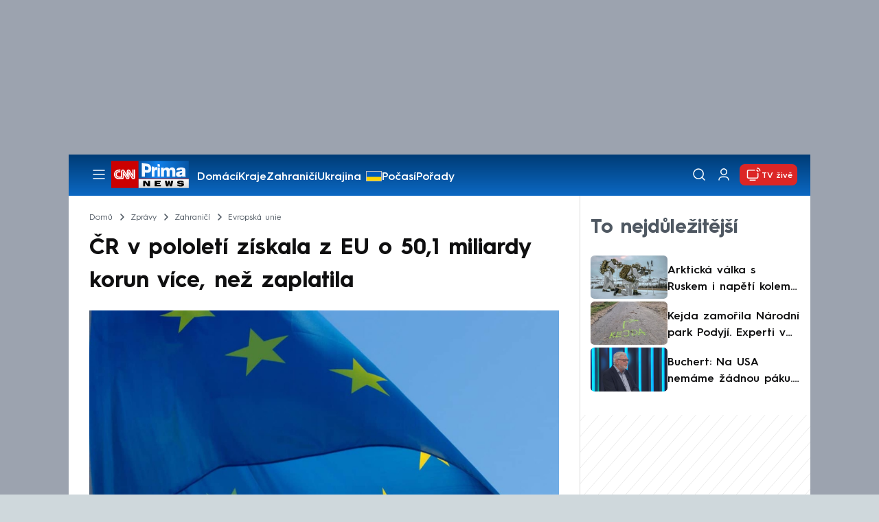

--- FILE ---
content_type: text/html; charset=UTF-8
request_url: https://cnn.iprima.cz/cr-v-pololeti-ziskala-z-eu-o-50-1-miliardy-korun-vice-nez-zaplatila-6786
body_size: 21051
content:
<!DOCTYPE html>
<html lang="cs">
<head>
    <meta charset="UTF-8">
    <meta name="viewport" content="width=device-width, initial-scale=1">
    <meta name="author" content="FTV Prima">
    <meta name="referrer" content="no-referrer-when-downgrade" id="referrer-policy-meta">

            <meta name="robots" content="max-image-preview:large">
    
    <meta name="google-site-verification" content="gsiOsmOWfTS9xPMRB4gH-SmA-DH11GYlFG-LDJJyZSg" />

    <title>ČR v pololetí získala z EU o 50,1 miliardy korun více, než zaplatila - CNN Prima NEWS</title>

    <link rel="alternate" type="application/rss+xml" title="CNN Prima NEWS" href="/rss" />

        
<link rel="preload" as="font" type="font/woff2" href="https://assets.cnn.iprima.cz/fonts/roboto-v30-latin_latin-ext-regular.woff2" crossorigin="crossorigin">
<link rel="preload" as="font" type="font/woff2" href="https://assets.cnn.iprima.cz/fonts/roboto-v30-latin_latin-ext-500.woff2" crossorigin="crossorigin">
<link rel="preload" as="font" type="font/woff2" href="https://assets.cnn.iprima.cz/fonts/roboto-v30-latin_latin-ext-900.woff2" crossorigin="crossorigin">

<link rel="preload" as="font" type="font/woff2" href="https://assets.cnn.iprima.cz/fonts/HurmeGeometricSans3-Regular.woff2" crossorigin="crossorigin">
<link rel="preload" as="font" type="font/woff2" href="https://assets.cnn.iprima.cz/fonts/HurmeGeometricSans3-SemiBold.woff2" crossorigin="crossorigin">
<link rel="preload" as="font" type="font/woff2" href="https://assets.cnn.iprima.cz/fonts/HurmeGeometricSans3-Bold.woff2" crossorigin="crossorigin">

<link rel="stylesheet preconnect" href="https://assets.cnn.iprima.cz/css/fonts.143f58e9.css" crossorigin="anonymous" fetchpriority="high">
                <link rel="stylesheet" href="https://assets.cnn.iprima.cz/css/gallery-bundle-custom.c1d77ea6.css" crossorigin="anonymous" media="print" onload="this.media=&quot;all&quot;">
        <link rel="stylesheet" href="https://assets.cnn.iprima.cz/658.6dbe746b.css" crossorigin="anonymous" media="print" onload="this.media=&quot;all&quot;">
        <noscript><link rel="stylesheet" href="https://assets.cnn.iprima.cz/css/gallery-bundle-custom.c1d77ea6.css"></noscript>
        <noscript><link rel="stylesheet" href="https://assets.cnn.iprima.cz/css/gallery-bundle.css"></noscript>
    
        <link rel="stylesheet preconnect" href="https://assets.cnn.iprima.cz/432.d3137f09.css" crossorigin="anonymous" fetchpriority="high"><link rel="stylesheet preconnect" href="https://assets.cnn.iprima.cz/287.2c381270.css" crossorigin="anonymous" fetchpriority="high"><link rel="stylesheet preconnect" href="https://assets.cnn.iprima.cz/master.4c3e3149.css" crossorigin="anonymous" fetchpriority="high">

            <script type="application/ld+json">{"@context":"https:\/\/schema.org","@type":"NewsArticle","headline":"\u010cR v pololet\u00ed z\u00edskala z EU o 50,1 miliardy korun v\u00edce, ne\u017e zaplatila","description":"\u010cesk\u00e1 republika v leto\u0161n\u00edm prvn\u00edm pololet\u00ed z\u00edskala z rozpo\u010dtu Evropsk\u00e9 unie (EU) o 50,1 miliardy korun v\u00edce, ne\u017e do n\u011bj odvedla. V tiskov\u00e9 zpr\u00e1v\u011b o tom ve st\u0159edu informovalo ministerstvo financ\u00ed (MF). Loni v pololet\u00ed tzv. \u010dist\u00e1 pozice \u010cR \u010dinila 24,4 miliardy korun.","url":"https:\/\/cnn.iprima.cz\/cr-v-pololeti-ziskala-z-eu-o-50-1-miliardy-korun-vice-nez-zaplatila-6786","datePublished":"2020-07-29T14:07:58+02:00","mainEntityOfPage":"https:\/\/cnn.iprima.cz\/cr-v-pololeti-ziskala-z-eu-o-50-1-miliardy-korun-vice-nez-zaplatila-6786","dateModified":"2020-07-29T14:07:58+02:00","publisher":{"@context":"https:\/\/schema.org","@type":"NewsMediaOrganization","name":"FTV Prima","url":"https:\/\/cnn.iprima.cz","email":"cnnprima@iprima.cz","logo":{"@context":"https:\/\/schema.org","@type":"ImageObject","url":"https:\/\/assets.cnn.iprima.cz\/images\/logo-prima-cnn-news-big.png","width":802,"height":282,"caption":"CNN Prima News Logo","creditText":"FTV Prima","copyrightNotice":"FTV Prima","creator":{"@context":"https:\/\/schema.org","@type":"Organization","name":"FTV Prima"},"license":"https:\/\/www.iprima.cz\/vseobecne-podminky","acquireLicensePage":"https:\/\/www.iprima.cz\/vseobecne-podminky"},"sameAs":["https:\/\/twitter.com\/cnnprima\/","https:\/\/www.facebook.com\/cnnprima\/","https:\/\/www.instagram.com\/cnnprima\/","https:\/\/www.linkedin.com\/company\/cnnprimanews\/"],"alternateName":["CNN Prima","Prima CNN","CNN Czech"]},"copyrightYear":"2026","author":{"@context":"https:\/\/schema.org","@type":"Person","name":"\u010cTK","description":"Spolehliv\u00fd, rychl\u00fd a nez\u00e1visl\u00fd zpravodajsk\u00fd servis.","image":{"@context":"https:\/\/schema.org","@type":"ImageObject","url":"https:\/\/cdn.administrace.tv\/2020\/08\/09\/small_11\/a66033d0e1b43ce9c627652e554fdc64.png","width":800,"height":800,"copyrightNotice":"FTV Prima","creditText":"FTV Prima","creator":{"@context":"https:\/\/schema.org","@type":"Organization","name":"FTV Prima"},"license":"https:\/\/www.iprima.cz\/vseobecne-podminky","acquireLicensePage":"https:\/\/www.iprima.cz\/vseobecne-podminky"},"url":"","jobTitle":"\u010cesk\u00e1 tiskov\u00e1 kancel\u00e1\u0159"},"image":{"@context":"https:\/\/schema.org","@type":"ImageObject","url":"https:\/\/cdn.administrace.tv\/2020\/07\/07\/medium_169\/9026e57ad11f7662469d5d05013eeefb.jpg","width":1200,"height":675,"caption":"Vlajka Evropsk\u00e9 unie","creditText":"pixnio.com","copyrightNotice":"pixnio.com","creator":{"@context":"https:\/\/schema.org","@type":"Organization","name":"pixnio.com"},"license":"https:\/\/www.iprima.cz\/vseobecne-podminky","acquireLicensePage":"https:\/\/www.iprima.cz\/vseobecne-podminky"}}</script>
                <script type="application/ld+json">{"@context":"https:\/\/schema.org","@type":"BreadcrumbList","itemListElement":[{"@type":"ListItem","position":1,"name":"Zpr\u00e1vy","item":"https:\/\/cnn.iprima.cz\/zpravy"},{"@type":"ListItem","position":2,"name":"Zahrani\u010d\u00ed","item":"https:\/\/cnn.iprima.cz\/zahranici"},{"@type":"ListItem","position":3,"name":"Evropsk\u00e1 unie","item":"https:\/\/cnn.iprima.cz\/evropska-unie"}]}</script>
    
            <link rel="canonical" href="https://cnn.iprima.cz/cr-v-pololeti-ziskala-z-eu-o-50-1-miliardy-korun-vice-nez-zaplatila-6786">
    
    <script>
    window.didomiOnReady = window.didomiOnReady || [];
    window.didomiOnReady.push(function () {
        addGTM(window, document, 'script', 'dataLayer', 'GTM-MPL3TB9');
    });

    /**
     */
    function addGTM(w, d, s, l, i) {
        w[l] = w[l] || [];
        w[l].push({'gtm.start': new Date().getTime(), event: 'gtm.js'});
        var f = d.getElementsByTagName(s)[0],
            j = d.createElement(s),
            dl = l != 'dataLayer' ? '&l=' + l : '';
        j.async = true;
        j.src = 'https://www.googletagmanager.com/gtm.js?id=' + i + dl;
        f.parentNode.insertBefore(j, f);
    }
</script>    <script src="https://trackszn.median.eu/mediankitszn.js?cmptype=cmp&mkident=cnn.iprima.cz" async></script>    <script src="https://cdn.onesignal.com/sdks/web/v16/OneSignalSDK.page.js" defer></script>
<script>
    window.OneSignalDeferred = window.OneSignalDeferred || [];
    OneSignalDeferred.push(function(OneSignal) {
        OneSignal.init({
            appId: "a31c4c35-02d3-454f-a123-4da84b14d075",
        });
    });
</script>                <meta property="fb:app_id" content="473551046858291" />
                <meta property="og:url" content="https://cnn.iprima.cz/cr-v-pololeti-ziskala-z-eu-o-50-1-miliardy-korun-vice-nez-zaplatila-6786" />
                <meta property="og:type" content="article" />
                <meta property="og:title" content="ČR v pololetí získala z EU o 50,1 miliardy korun více, než zaplatila" />
        <meta name="twitter:title" content="ČR v pololetí získala z EU o 50,1 miliardy korun více, než zaplatila" />
                <meta property="og:description" content="Česká republika v letošním prvním pololetí získala z rozpočtu Evropské unie (EU) o 50,1 miliardy korun více, než do něj odvedla. V tiskové zprávě o tom ve středu informovalo ministerstvo financí (MF). Loni v pololetí tzv. čistá pozice ČR činila 24,4 miliardy korun." />
        <meta name="twitter:description" content="Česká republika v letošním prvním pololetí získala z rozpočtu Evropské unie (EU) o 50,1 miliardy korun více, než do něj odvedla. V tiskové zprávě o tom ve středu informovalo ministerstvo financí (MF). Loni v pololetí tzv. čistá pozice ČR činila 24,4 miliardy korun." />
                <meta property="og:image" content="https://cdn.administrace.tv/2020/07/07/social_networks_overlay/9026e57ad11f7662469d5d05013eeefb.jpg" />
        <meta property="og:image:width" content="1200" />
        <meta property="og:image:height" content="625" />
        <meta name="twitter:image" content="https://cdn.administrace.tv/2020/07/07/social_networks_overlay/9026e57ad11f7662469d5d05013eeefb.jpg" />
        <meta name="twitter:card" content="summary_large_image" />
    <meta name="twitter:site" content="CNN Prima NEWS" />
    <meta property="og:site_name" content="CNN Prima NEWS" />
        <script> const USER_INFO_URL = 'https://gateway-api.prod.iprima.cz/json-rpc/'; </script>

<script id="prima.sso.script" src="https://user-sso-script.prod.iprima.cz/sso.js" async></script>
<script src="https://assets.cnn.iprima.cz/runtime.8841900d.js" crossorigin="anonymous" fetchpriority="high"></script><script src="https://assets.cnn.iprima.cz/sso.f541f6fd.js" crossorigin="anonymous" fetchpriority="high"></script>    <script async id="ebx" src="//applets.ebxcdn.com/ebx.js"></script>    <meta name="apple-itunes-app" content="app-id=6740076246">
            <script>
            var dataLayer = dataLayer || [];
            dataLayer.push({"event":"page.view","page":{"type":"article","version":"1.0","content":{"id":6786,"title":"\u010cR v pololet\u00ed z\u00edskala z EU o 50,1 miliardy korun v\u00edce, ne\u017e zaplatila","kind":"article-standard","published":"2020-07-29T14:07:58+02:00","layout":"sph","authors":{"name":["\u010cTK"],"id":[4112]},"categories":{"main":"Evropsk\u00e1 unie","main_id":198,"list":["Dom\u00e1c\u00ed","Zpr\u00e1vy","Evropsk\u00e1 unie"],"list_id":[149,156,198]},"tags":{"name":["pen\u00edze","N\u011bmecko","Francie","It\u00e1lie","\u010cesk\u00e1 republika","rozpo\u010det","Evropsk\u00e1 unie","Evropsk\u00e1 komise","Evropsk\u00e1 unie ","\u010cesko","Ministerstvo financ\u00ed \u010cesk\u00e9 republiky","pandemie covidu-19","Rozpo\u010det Evropsk\u00e9 unie"],"id":[21,720,1040,1197,11153,11381,11940,13216,15280,19318,64822,77001,102369]}}}});
        </script>
    
    <link rel="icon" type="image/png" href="https://assets.cnn.iprima.cz/favicon/favicon-96x96.png" sizes="96x96" />
<link rel="icon" type="image/svg+xml" href="https://assets.cnn.iprima.cz/favicon/favicon.svg" />
<link rel="shortcut icon" href="https://assets.cnn.iprima.cz/favicon/favicon.ico" />
<link rel="apple-touch-icon" sizes="180x180" href="https://assets.cnn.iprima.cz/favicon/apple-touch-icon.png" />
<link rel="manifest" href="https://assets.cnn.iprima.cz/favicon/site.webmanifest" />
                <meta name="keywords" content="Česká republika, rozpočet, peníze , Evropská unie , Česko">
                <meta name="description" content="Česká republika v letošním prvním pololetí získala z rozpočtu Evropské unie (EU) o 50,1 miliardy korun více, než do něj odvedla.">
                <link rel="previewimage" href="https://cdn.administrace.tv/2020/07/07/medium_169/9026e57ad11f7662469d5d05013eeefb.jpg"/>
    </head>
<body class=" bg-gray-400">
        

                <div class="header-mone-wrapper static lg:relative">
            <div class="mone_box leader_mobile_rectangle_box">
                <div class="mone_header hide"></div>
                <div class="sas_mone" data-d-area="leaderboard-1" data-m-area="mobilerectangle-1" id="sas_289612"></div>
            </div>
        </div>

        <div class="main-container relative mx-auto bg-white">
                        <div class="sticky-header">
                <header class="header-main w-full h-[40px] md:h-[60px] font-hurme bg-gradient-to-b from-[#003C76] to-[#0B68C3] relative">
    <nav class="flex justify-between items-center py-2.5 pr-5 pl-7 mx-auto my-0 max-w-[1080px] max-h-full max-ml:p-2.5">
        <div class="flex gap-4 items-center mr-4">

                        <button class="dropdown-menu-toggle bg-transparent border-none m-0 cursor-pointer hover:opacity-80 transition-opacity" aria-label="Otevřít menu">
                <img src="https://assets.cnn.iprima.cz/images/icons/burger-menu-white.svg" width="24" height="24" class="block burger-menu-icon" alt="Burger menu ikona">
                <img src="https://assets.cnn.iprima.cz/images/icons/close-white.svg" width="24" height="24" class="hidden close-menu-icon mt-1" alt="Ikona křížku">
            </button>

                        <a href="/" aria-label="CNN Prima News logo" class="flex h-[32px] md:h-[40px] md:mr-3">
                <img src="https://assets.cnn.iprima.cz/images/logo-prima-cnn-news.svg" class="block w-[90px] h-[32px] md:w-[113px] md:h-[40px]" alt="Logo CNN Prima News">
            </a>

                                        <nav class="flex flex-wrap max-w-[70%] h-[20px] gap-x-7 items-center mt-1 max-md:hidden overflow-hidden">
                                            <a href="https://cnn.iprima.cz/domaci#_il=top-menu"
                           class="text-semibold-15-15 ml:text-semibold-16-16 text-white hover:opacity-80 transition-opacity"
                           >
                            Domácí
                        </a>
                                            <a href="https://cnn.iprima.cz/kraje#_il=top-menu"
                           class="text-semibold-15-15 ml:text-semibold-16-16 text-white hover:opacity-80 transition-opacity"
                           >
                            Kraje
                        </a>
                                            <a href="https://cnn.iprima.cz/zahranici#_il=top-menu"
                           class="text-semibold-15-15 ml:text-semibold-16-16 text-white hover:opacity-80 transition-opacity"
                           >
                            Zahraničí
                        </a>
                                            <a href="https://cnn.iprima.cz/ukrajina#_il=top-menu"
                           class="text-semibold-15-15 ml:text-semibold-16-16 text-white hover:opacity-80 transition-opacity ukraine-flag"
                           >
                            Ukrajina
                        </a>
                                            <a href="https://cnn.iprima.cz/pocasi#_il=top-menu"
                           class="text-semibold-15-15 ml:text-semibold-16-16 text-white hover:opacity-80 transition-opacity"
                           >
                            Počasí
                        </a>
                                            <a href="https://cnn.iprima.cz/porady#_il=top-menu"
                           class="text-semibold-15-15 ml:text-semibold-16-16 text-white hover:opacity-80 transition-opacity"
                           >
                            Pořady
                        </a>
                                            <a href="https://cnn.iprima.cz/ekonomika#_il=top-menu"
                           class="text-semibold-15-15 ml:text-semibold-16-16 text-white hover:opacity-80 transition-opacity"
                           >
                            Ekonomika
                        </a>
                                    </nav>
                    </div>

                <div class="flex gap-2 md:gap-1 md:w-[20%] min-w-[155px] items-center justify-end">

                        <a href="https://play.google.com/store/apps/details?id=cz.iprima.cnn&hl=cs"
               id="download-app-link"
               class="hidden bg-transparent border-none m-0 mr-4 cursor-pointer hover:opacity-80 transition-opacity"
               aria-label="Stáhnout aplikaci">
                <img src="https://assets.cnn.iprima.cz/images/download.svg" width="18" height="18" class="block" alt="Ikona stažení">
            </a>
            <script>
                // add here to prevent icon blinking
                const isMobile = /Mobi/i.test(navigator.userAgent);
                const isIOS = /iPhone|iPad|iPod/i.test(navigator.userAgent);

                if (isMobile) {
                    const link = document.getElementById('download-app-link');
                    link.style.display = 'inline-flex';
                    // overwrite link when it's iOS
                    if (isIOS) {
                        link.href = "https://apps.apple.com/cz/app/cnn-prima-news/id6740076246?l=cs";
                    }
                }
            </script>

                        <a href="/vyhledat" class="bg-transparent border-none m-0 cursor-pointer hover:opacity-80 transition-opacity" aria-label="Vyhledávání">
                <img src="https://assets.cnn.iprima.cz/images/icons/search-white.svg" width="24" height="24" class="block" alt="Ikona lupy">
            </a>

            <div class="flex w-[40px] h-[25px] relative">
                                <button onclick="login(); return false;" id="login-btn" class="header-button w-full h-full profile-button-not-logged hover:opacity-80 ml-1 p-0 absolute" aria-label="Uživatelský profil">
                    <img src="https://assets.cnn.iprima.cz/images/icons/user-white.svg" width="24" height="24" class="block m-auto" alt="Ikona uživatele">
                </button>

                                <button id="logged-in-btn" class="header-button w-full h-full hidden profile-button-logged-in user-dropdown-toggle hover:opacity-90 clickable-user-letter ml-1 p-0 absolute">
                    <div class="header-user-letter">
    <svg width="46" height="46" viewBox="0 0 46 46" fill="none" xmlns="http://www.w3.org/2000/svg">
        <g filter="url(#filter0_d_1338_30723)">

                        <circle cx="23" cy="22" r="22" fill="white"/>

                        <text class="svg-letter"
                  x="23" y="23"
                  text-anchor="middle"
                  dominant-baseline="middle"
                  dy="0.1em">
                            </text>
        </g>

        <defs>
                        <filter id="filter0_d_1338_30723" x="0" y="0" width="46" height="46" filterUnits="userSpaceOnUse" color-interpolation-filters="sRGB">
                <feFlood flood-opacity="0" result="BackgroundImageFix"/>
                <feColorMatrix in="SourceAlpha" type="matrix" values="0 0 0 0 0 0 0 0 0 0 0 0 0 0 0 0 0 0 127 0" result="hardAlpha"/>
                <feOffset dy="1"/>
                <feGaussianBlur stdDeviation="0.5"/>
                <feComposite in2="hardAlpha" operator="out"/>
                <feColorMatrix type="matrix" values="0 0 0 0 0 0 0 0 0 0 0 0 0 0 0 0 0 0 0.15 0"/>
                <feBlend mode="normal" in2="BackgroundImageFix" result="effect1_dropShadow_1338_30723"/>
                <feBlend mode="normal" in="SourceGraphic" in2="effect1_dropShadow_1338_30723" result="shape"/>
            </filter>
        </defs>
    </svg>
</div>                </button>
            </div>

                        <section class="header-user-dropdown hidden absolute min-w-[315px] top-full right-[10px] z-10 flex flex-col p-5 rounded-none rounded-b-xl text-blue-dark text-mob-body-regular !text-blue-3 bg-super-light shadow-[0px_1px_1px_rgba(0,0,0,0.15)]">

        <header class="flex gap-5 items-center self-start whitespace-nowrap">

                <div class="header-user-letter">
    <svg width="46" height="46" viewBox="0 0 46 46" fill="none" xmlns="http://www.w3.org/2000/svg">
        <g filter="url(#filter0_d_1338_30723)">

                        <circle cx="23" cy="22" r="22" fill="white"/>

                        <text class="svg-letter"
                  x="23" y="23"
                  text-anchor="middle"
                  dominant-baseline="middle"
                  dy="0.1em">
                            </text>
        </g>

        <defs>
                        <filter id="filter0_d_1338_30723" x="0" y="0" width="46" height="46" filterUnits="userSpaceOnUse" color-interpolation-filters="sRGB">
                <feFlood flood-opacity="0" result="BackgroundImageFix"/>
                <feColorMatrix in="SourceAlpha" type="matrix" values="0 0 0 0 0 0 0 0 0 0 0 0 0 0 0 0 0 0 127 0" result="hardAlpha"/>
                <feOffset dy="1"/>
                <feGaussianBlur stdDeviation="0.5"/>
                <feComposite in2="hardAlpha" operator="out"/>
                <feColorMatrix type="matrix" values="0 0 0 0 0 0 0 0 0 0 0 0 0 0 0 0 0 0 0.15 0"/>
                <feBlend mode="normal" in2="BackgroundImageFix" result="effect1_dropShadow_1338_30723"/>
                <feBlend mode="normal" in="SourceGraphic" in2="effect1_dropShadow_1338_30723" result="shape"/>
            </filter>
        </defs>
    </svg>
</div>
                <p class="user-email-holder self-stretch my-auto"></p>
    </header>

        <hr class="mt-4 w-full h-px bg-zinc-300 border-0"/>

        <nav class="flex flex-col gap-y-4 mt-4">
        <a href="https://profil.iprima.cz/user?ref=magazine" target="_blank" class="hover:underline">
            Nastavení účtu
        </a>
        <a href="" onclick="logout(); return false;" class="hover:underline">
            Odhlásit se
        </a>
    </nav>
</section>

                        <a href="/vysilani" class="flex gap-1 items-center ml-2 px-1 md:px-2 md:py-1 text-help-semibold-12 text-white bg-red-600 rounded-md md:rounded-lg hover:opacity-90 transition-opacity">
                <img src="https://assets.cnn.iprima.cz/images/icons/live-white.svg" width="24" height="24" class="block" alt="Ikona Live TV">
                <span class="max-ml:hidden mt-[3px] min-w-[fit-content]">TV živě</span>
            </a>
        </div>
    </nav>
</header>
<script>
    const user = localStorage.getItem('prima_sso_user_magazine');
    // user is probably logged-in, display it
    if (user) {
        const userData = JSON.parse(user);
        // Set user letter
        setUserLetter(userData.letter);
        // Set user email
        document.querySelectorAll('.user-email-holder').forEach(el => el.textContent = userData.email || '');
        // Show logged-in state
        document.getElementById('login-btn').classList.add('hidden');
        document.getElementById('logged-in-btn').classList.remove('hidden');
    }
</script>

<main class="header-dropdown-menu hidden
    absolute z-10 left-0 right-0 top-[40px] md:top-[60px]     w-full md:max-w-[1040px] mx-auto m-auto my-0
    font-hurme bg-white max-ml:rounded-b-lg rounded-b-2xl
    shadow-[0_4px_16px_rgba(0,0,0,0.25)]
    md:pr-1 ml:pr-3">

        <div class="w-full overflow-y-auto pt-5 pb-12 px-4 md:pr-1 ml:pl-8 ml:pr-5 md:pt-10 md:pb-6">

                <div class="flex max-md:hidden">

                <section class="grid grid-cols-4 gap-y-13 gap-x-4 justify-between mb-10 w-10/12">
                                                <div class="flex flex-col gap-3">
                                                <p class="text-dt-link text-sky-900 my-0">
                            <a href="https://cnn.iprima.cz/domaci"
                                                              class="hover:underline">
                                Domácí
                            </a>
                        </p>
                                                <nav class="text-semibold-15-15 ml:text-semibold-16-16 text-sky-900 flex flex-col gap-y-1">
                                                            <a href="https://cnn.iprima.cz/volby-do-poslanecke-snemovny"
                                                                      class="flex gap-2 items-center hover:underline">
                                    Volby 2025

                                                                                                        </a>
                                                            <a href="https://cnn.iprima.cz/politika"
                                                                      class="flex gap-2 items-center hover:underline">
                                    Politika

                                                                                                        </a>
                                                            <a href="https://cnn.iprima.cz/koronavirus"
                                                                      class="flex gap-2 items-center hover:underline">
                                    Koronavirus

                                                                                                        </a>
                                                            <a href="https://cnn.iprima.cz/pocasi"
                                                                      class="flex gap-2 items-center hover:underline">
                                    Počasí

                                                                                                        </a>
                                                            <a href="https://cnn.iprima.cz/praha"
                                                                      class="flex gap-2 items-center hover:underline">
                                    Praha

                                                                                                        </a>
                                                            <a href="https://cnn.iprima.cz/stredocesky-kraj"
                                                                      class="flex gap-2 items-center hover:underline">
                                    Středočeský kraj

                                                                                                        </a>
                                                            <a href="https://cnn.iprima.cz/moravskoslezsky-kraj"
                                                                      class="flex gap-2 items-center hover:underline">
                                    Moravskoslezský kraj

                                                                                                        </a>
                                                            <a href="https://cnn.iprima.cz/liberecky-kraj"
                                                                      class="flex gap-2 items-center hover:underline">
                                    Liberecký kraj

                                                                                                        </a>
                                                    </nav>
                    </div>
                                                                <div class="flex flex-col gap-3">
                                                <p class="text-dt-link text-sky-900 my-0">
                            <a href="https://cnn.iprima.cz/zahranici"
                                                              class="hover:underline">
                                Zahraničí
                            </a>
                        </p>
                                                <nav class="text-semibold-15-15 ml:text-semibold-16-16 text-sky-900 flex flex-col gap-y-1">
                                                            <a href="https://cnn.iprima.cz/ukrajina"
                                                                      class="flex gap-2 items-center hover:underline">
                                    Ukrajina

                                                                                                        </a>
                                                            <a href="https://cnn.iprima.cz/slovensko"
                                                                      class="flex gap-2 items-center hover:underline">
                                    Slovensko

                                                                                                        </a>
                                                            <a href="https://cnn.iprima.cz/usa"
                                                                      class="flex gap-2 items-center hover:underline">
                                    USA

                                                                                                        </a>
                                                            <a href="https://cnn.iprima.cz/evropska-unie"
                                                                      class="flex gap-2 items-center hover:underline">
                                    Evropská unie

                                                                                                        </a>
                                                            <a href="https://cnn.iprima.cz/rusko"
                                                                      class="flex gap-2 items-center hover:underline">
                                    Rusko

                                                                                                        </a>
                                                            <a href="https://cnn.iprima.cz/izrael"
                                                                      class="flex gap-2 items-center hover:underline">
                                    Izrael

                                                                                                        </a>
                                                            <a href="https://cnn.iprima.cz/nemecko"
                                                                      class="flex gap-2 items-center hover:underline">
                                    Německo

                                                                                                        </a>
                                                            <a href="https://cnn.iprima.cz/cina"
                                                                      class="flex gap-2 items-center hover:underline">
                                    Čína

                                                                                                        </a>
                                                    </nav>
                    </div>
                                                                <div class="flex flex-col gap-3">
                                                <p class="text-dt-link text-sky-900 my-0">
                            <a href="https://cnn.iprima.cz/byznys"
                                                              class="hover:underline">
                                Byznys
                            </a>
                        </p>
                                                <nav class="text-semibold-15-15 ml:text-semibold-16-16 text-sky-900 flex flex-col gap-y-1">
                                                            <a href="https://cnn.iprima.cz/finance"
                                                                      class="flex gap-2 items-center hover:underline">
                                    Finance

                                                                                                        </a>
                                                            <a href="https://cnn.iprima.cz/kryptomeny"
                                                                      class="flex gap-2 items-center hover:underline">
                                    Kryptoměny

                                                                                                        </a>
                                                            <a href="https://cnn.iprima.cz/hypoteky"
                                                                      class="flex gap-2 items-center hover:underline">
                                    Hypotéky

                                                                                                        </a>
                                                            <a href="https://cnn.iprima.cz/dane"
                                                                      class="flex gap-2 items-center hover:underline">
                                    Daně

                                                                                                        </a>
                                                            <a href="https://cnn.iprima.cz/ekonomika"
                                                                      class="flex gap-2 items-center hover:underline">
                                    Ekonomika

                                                                                                        </a>
                                                            <a href="https://cnn.iprima.cz/energetika"
                                                                      class="flex gap-2 items-center hover:underline">
                                    Energetika

                                                                                                        </a>
                                                            <a href="https://cnn.iprima.cz/media"
                                                                      class="flex gap-2 items-center hover:underline">
                                    Média

                                                                                                        </a>
                                                    </nav>
                    </div>
                                                                <div class="flex flex-col gap-3">
                                                <p class="text-dt-link text-sky-900 my-0">
                            <a href="https://cnn.iprima.cz/sport"
                                                              class="hover:underline">
                                Sport
                            </a>
                        </p>
                                                <nav class="text-semibold-15-15 ml:text-semibold-16-16 text-sky-900 flex flex-col gap-y-1">
                                                            <a href="https://cnn.iprima.cz/mma"
                                                                      class="flex gap-2 items-center hover:underline">
                                    MMA

                                                                                                        </a>
                                                            <a href="https://cnn.iprima.cz/fotbal"
                                                                      class="flex gap-2 items-center hover:underline">
                                    Fotbal

                                                                                                        </a>
                                                            <a href="https://cnn.iprima.cz/hokej"
                                                                      class="flex gap-2 items-center hover:underline">
                                    Hokej

                                                                                                        </a>
                                                            <a href="https://cnn.iprima.cz/tenis"
                                                                      class="flex gap-2 items-center hover:underline">
                                    Tenis

                                                                                                        </a>
                                                            <a href="https://cnn.iprima.cz/motorismus"
                                                                      class="flex gap-2 items-center hover:underline">
                                    Moto

                                                                                                        </a>
                                                    </nav>
                    </div>
                                                                <div class="flex flex-col gap-3">
                                                <p class="text-dt-link text-sky-900 my-0">
                            <a href="https://cnn.iprima.cz/lifestyle"
                                                              class="hover:underline">
                                Lifestyle
                            </a>
                        </p>
                                                <nav class="text-semibold-15-15 ml:text-semibold-16-16 text-sky-900 flex flex-col gap-y-1">
                                                            <a href="https://cnn.iprima.cz/cestovani"
                                                                      class="flex gap-2 items-center hover:underline">
                                    Cestování

                                                                                                        </a>
                                                            <a href="https://cnn.iprima.cz/zdravi"
                                                                      class="flex gap-2 items-center hover:underline">
                                    Zdraví

                                                                                                        </a>
                                                            <a href="https://cnn.iprima.cz/historie"
                                                                      class="flex gap-2 items-center hover:underline">
                                    Historie

                                                                                                        </a>
                                                            <a href="https://cnn.iprima.cz/kultura"
                                                                      class="flex gap-2 items-center hover:underline">
                                    Kultura

                                                                                                        </a>
                                                            <a href="https://cnn.iprima.cz/veda-a-technologie"
                                                                      class="flex gap-2 items-center hover:underline">
                                    Věda a technologie

                                                                                                        </a>
                                                            <a href="https://cnn.iprima.cz/filmy"
                                                                      class="flex gap-2 items-center hover:underline">
                                    Filmy

                                                                                                        </a>
                                                            <a href="https://cnn.iprima.cz/serialy"
                                                                      class="flex gap-2 items-center hover:underline">
                                    Seriály

                                                                                                        </a>
                                                    </nav>
                    </div>
                                                                <div class="flex flex-col gap-3">
                                                <p class="text-dt-link text-sky-900 my-0">
                            <a href="https://cnn.iprima.cz/krimi"
                                                              class="hover:underline">
                                Krimi
                            </a>
                        </p>
                                                <nav class="text-semibold-15-15 ml:text-semibold-16-16 text-sky-900 flex flex-col gap-y-1">
                                                            <a href="https://cnn.iprima.cz/soudy"
                                                                      class="flex gap-2 items-center hover:underline">
                                    Soudy

                                                                                                        </a>
                                                            <a href="https://cnn.iprima.cz/nehody"
                                                                      class="flex gap-2 items-center hover:underline">
                                    Nehody

                                                                                                        </a>
                                                            <a href="https://cnn.iprima.cz/pozary"
                                                                      class="flex gap-2 items-center hover:underline">
                                    Požáry

                                                                                                        </a>
                                                            <a href="https://cnn.iprima.cz/vrazdy"
                                                                      class="flex gap-2 items-center hover:underline">
                                    Vraždy

                                                                                                        </a>
                                                            <a href="https://cnn.iprima.cz/krimi"
                                                                      class="flex gap-2 items-center hover:underline">
                                    Krimi v TV

                                                                                                        </a>
                                                    </nav>
                    </div>
                                                                <div class="flex flex-col gap-3">
                                                <p class="text-dt-link text-sky-900 my-0">
                            <a href="https://cnn.iprima.cz/porady"
                                                              class="hover:underline">
                                Pořady
                            </a>
                        </p>
                                                <nav class="text-semibold-15-15 ml:text-semibold-16-16 text-sky-900 flex flex-col gap-y-1">
                                                            <a href="https://cnn.iprima.cz/porady/partie"
                                                                      class="flex gap-2 items-center hover:underline">
                                    Partie

                                                                                                        </a>
                                                            <a href="https://cnn.iprima.cz/porady/hlavni-zpravy"
                                                                      class="flex gap-2 items-center hover:underline">
                                    Hlavní zprávy

                                                                                                        </a>
                                                            <a href="https://cnn.iprima.cz/porady/360deg"
                                                                      class="flex gap-2 items-center hover:underline">
                                    360°

                                                                                                        </a>
                                                            <a href="https://cnn.iprima.cz/porady/novy-den"
                                                                      class="flex gap-2 items-center hover:underline">
                                    Nový den

                                                                                                        </a>
                                                            <a href="https://cnn.iprima.cz/porady/interview-plus"
                                                                      class="flex gap-2 items-center hover:underline">
                                    Interview

                                                                                                        </a>
                                                            <a href="https://cnn.iprima.cz/porady/k-veci"
                                                                      class="flex gap-2 items-center hover:underline">
                                    K věci

                                                                                                        </a>
                                                    </nav>
                    </div>
                                                                <div class="flex flex-col gap-3">
                                                <p class="text-dt-link text-sky-900 my-0">
                            <a href="https://www.iprima.cz"
                                                              class="hover:underline">
                                Prima+
                            </a>
                        </p>
                                                <nav class="text-semibold-15-15 ml:text-semibold-16-16 text-sky-900 flex flex-col gap-y-1">
                                                            <a href="https://fresh.iprima.cz/"
                                   target="_blank"                                   class="flex gap-2 items-center hover:underline">
                                    Prima Fresh

                                                                                                                <img src="https://assets.cnn.iprima.cz/images/icons/link-out-arrow.svg" class="block"
                                             alt="Ikona externího odkazu" width="16px" height="16px">
                                                                    </a>
                                                            <a href="https://zoom.iprima.cz"
                                   target="_blank"                                   class="flex gap-2 items-center hover:underline">
                                    Prima Zoom

                                                                                                                <img src="https://assets.cnn.iprima.cz/images/icons/link-out-arrow.svg" class="block"
                                             alt="Ikona externího odkazu" width="16px" height="16px">
                                                                    </a>
                                                            <a href="https://zeny.iprima.cz/"
                                   target="_blank"                                   class="flex gap-2 items-center hover:underline">
                                    Prima Ženy

                                                                                                                <img src="https://assets.cnn.iprima.cz/images/icons/link-out-arrow.svg" class="block"
                                             alt="Ikona externího odkazu" width="16px" height="16px">
                                                                    </a>
                                                            <a href="https://coolmagazin.iprima.cz/"
                                   target="_blank"                                   class="flex gap-2 items-center hover:underline">
                                    Prima COOL

                                                                                                                <img src="https://assets.cnn.iprima.cz/images/icons/link-out-arrow.svg" class="block"
                                             alt="Ikona externího odkazu" width="16px" height="16px">
                                                                    </a>
                                                            <a href="https://www.primadoma.cz"
                                   target="_blank"                                   class="flex gap-2 items-center hover:underline">
                                    Prima DOMA

                                                                                                                <img src="https://assets.cnn.iprima.cz/images/icons/link-out-arrow.svg" class="block"
                                             alt="Ikona externího odkazu" width="16px" height="16px">
                                                                    </a>
                                                            <a href="https://www.living.iprima.cz"
                                   target="_blank"                                   class="flex gap-2 items-center hover:underline">
                                    Prima Living

                                                                                                                <img src="https://assets.cnn.iprima.cz/images/icons/link-out-arrow.svg" class="block"
                                             alt="Ikona externího odkazu" width="16px" height="16px">
                                                                    </a>
                                                    </nav>
                    </div>
                                    </section>
    
        <section class="w-2/12">
                    <nav class="flex flex-col gap-y-4">
                                    <a href="https://cnn.iprima.cz/show-time" class="block text-dt-link text-sky-900 hover:underline">
                                                ShowTime
                    </a>
                                    <a href="https://cnn.iprima.cz/svet-zvirat" class="block text-dt-link text-sky-900 hover:underline">
                                                Svět zvířat
                    </a>
                                    <a href="https://cnn.iprima.cz/gaming" class="block text-dt-link text-sky-900 hover:underline">
                                                Gaming
                    </a>
                                    <a href="https://cnn.iprima.cz/auto" class="block text-dt-link text-sky-900 hover:underline">
                                                Auto
                    </a>
                                    <a href="https://www.iprima.cz/tv-program#_il=top-menu" class="block text-dt-link text-sky-900 hover:underline">
                                                TV program
                    </a>
                                    <a href="https://cnn.iprima.cz/porady" class="block text-dt-link text-sky-900 hover:underline">
                                                Pořady
                    </a>
                            </nav>
            </section>
</div>
                    <nav class="md:hidden flex flex-col gap-4 mb-4">
                    <a
                    href="https://cnn.iprima.cz/domaci#_il=top-menu"
                    class="text-base font-bold leading-6 text-sky-900"
                                >
                Domácí
            </a>
                    <a
                    href="https://cnn.iprima.cz/kraje#_il=top-menu"
                    class="text-base font-bold leading-6 text-sky-900"
                                >
                Kraje
            </a>
                    <a
                    href="https://cnn.iprima.cz/zahranici#_il=top-menu"
                    class="text-base font-bold leading-6 text-sky-900"
                                >
                Zahraničí
            </a>
                    <a
                    href="https://cnn.iprima.cz/ukrajina#_il=top-menu"
                    class="text-base font-bold leading-6 text-sky-900 ukraine-flag"
                                >
                Ukrajina
            </a>
                    <a
                    href="https://cnn.iprima.cz/pocasi#_il=top-menu"
                    class="text-base font-bold leading-6 text-sky-900"
                                >
                Počasí
            </a>
                    <a
                    href="https://cnn.iprima.cz/porady#_il=top-menu"
                    class="text-base font-bold leading-6 text-sky-900"
                                >
                Pořady
            </a>
                    <a
                    href="https://cnn.iprima.cz/ekonomika#_il=top-menu"
                    class="text-base font-bold leading-6 text-sky-900"
                                >
                Ekonomika
            </a>
            </nav>

                    <section class="md:hidden py-5 border-solid border-light-gray-2 border-x-0 border-b-0 border-t-[1px]">
        <div class="flex flex-wrap gap-3 items-center max-h-[60px] overflow-hidden">
                            <a href="https://cnn.iprima.cz/andrej-babis-tag" class="px-2.5 py-0.5 text-xs leading-5 text-gray-600 rounded border bg-super-light border-solid border-light-gray-2">
                    Andrej Babiš
                </a>
                            <a href="https://cnn.iprima.cz/filip-turek-tag" class="px-2.5 py-0.5 text-xs leading-5 text-gray-600 rounded border bg-super-light border-solid border-light-gray-2">
                    Filip Turek
                </a>
                            <a href="https://cnn.iprima.cz/donald-trump" class="px-2.5 py-0.5 text-xs leading-5 text-gray-600 rounded border bg-super-light border-solid border-light-gray-2">
                    Donald Trump
                </a>
                            <a href="https://cnn.iprima.cz/po-cesku" class="px-2.5 py-0.5 text-xs leading-5 text-gray-600 rounded border bg-super-light border-solid border-light-gray-2">
                    Prima Česko
                </a>
                            <a href="https://cnn.iprima.cz/krimi" class="px-2.5 py-0.5 text-xs leading-5 text-gray-600 rounded border bg-super-light border-solid border-light-gray-2">
                    Krimi
                </a>
                            <a href="https://cnn.iprima.cz/show-time" class="px-2.5 py-0.5 text-xs leading-5 text-gray-600 rounded border bg-super-light border-solid border-light-gray-2">
                    ShowTime
                </a>
                            <a href="https://www.iprima.cz/" class="px-2.5 py-0.5 text-xs leading-5 text-gray-600 rounded border bg-super-light border-solid border-light-gray-2">
                    prima+
                </a>
                            <a href="https://cnn.iprima.cz/aplikace-cpn-470899" class="px-2.5 py-0.5 text-xs leading-5 text-gray-600 rounded border bg-super-light border-solid border-light-gray-2">
                    Mobilní aplikace
                </a>
                    </div>
    </section>

                
<footer class="flex flex-col gap-3 items-center py-6 md:py-8 ml:py-11 mb-1 md:mb-3 ml:mb-6 border border-solid border-light-gray-2 border-x-0">
    <nav class="w-full max-w-[450px] md:max-w-[850px] grid grid-cols-2 items-center gap-y-1 gap-x-3 md:gap-x-6 md:gap-y-3 md:flex md:flex-wrap md:justify-center">
                    <a
                                            href="https://www.skupinaprima.cz/" target="_blank"
                                                            class="text-help-semibold-12 text-dark-gray-text-3 underline hover:no-underline"
            >
                O FTV Prima
            </a>
                    <a
                                            href="https://www.skupinaprima.cz/internetova-reklama/" target="_blank"
                                                            class="text-help-semibold-12 text-dark-gray-text-3 underline hover:no-underline"
            >
                Reklama
            </a>
                    <a
                                            href="https://hbbtv.iprima.cz/#_il=footer" target="_blank"
                                                            class="text-help-semibold-12 text-dark-gray-text-3 underline hover:no-underline"
            >
                HbbTV
            </a>
                    <a
                                            href="https://www.iprima.cz/podminky-uzivani#_il=footer" target="_blank"
                                                            class="text-help-semibold-12 text-dark-gray-text-3 underline hover:no-underline"
            >
                Podmínky užívání
            </a>
                    <a
                                            href="https://www.iprima.cz/cookies#_il=footer" target="_blank"
                                                            class="text-help-semibold-12 text-dark-gray-text-3 underline hover:no-underline"
            >
                Cookies
            </a>
                    <a
                                            href="https://rejstrik-firem.kurzy.cz/48115908/ftv-prima-sro/" target="_blank"
                                                            class="text-help-semibold-12 text-dark-gray-text-3 underline hover:no-underline"
            >
                Vlastník FTV Prima s.r.o.
            </a>
                    <a
                                            href="https://www.skupinaprima.cz/management/" target="_blank"
                                                            class="text-help-semibold-12 text-dark-gray-text-3 underline hover:no-underline"
            >
                Management
            </a>
                    <a
                                            href="https://www.skupinaprima.cz/press/" target="_blank"
                                                            class="text-help-semibold-12 text-dark-gray-text-3 underline hover:no-underline"
            >
                Press
            </a>
                    <a
                                            href="https://www.skupinaprima.cz/castingy/" target="_blank"
                                                            class="text-help-semibold-12 text-dark-gray-text-3 underline hover:no-underline"
            >
                Castingy a výzvy
            </a>
                    <a
                                            href="https://www.skupinaprima.cz/kontakty/" target="_blank"
                                                            class="text-help-semibold-12 text-dark-gray-text-3 underline hover:no-underline"
            >
                Kontakty
            </a>
                    <a
                                            href="https://www.iprima.cz/zpracovani-osobnich-udaju#_il=footer" target="_blank"
                                                            class="text-help-semibold-12 text-dark-gray-text-3 underline hover:no-underline"
            >
                Zpracování osobních údajů
            </a>
                    <a
                                            href=""
                                        onclick="Didomi.notice.show(); return false;"                    class="text-help-semibold-12 text-dark-gray-text-3 underline hover:no-underline"
            >
                Nastavení soukromí
            </a>
                    <a
                                            href="https://podpora.iprima.cz/hc/cs/requests/new" target="_blank"
                                                            class="text-help-semibold-12 text-dark-gray-text-3 underline hover:no-underline"
            >
                Nahlásit chybu
            </a>
                    <a
                                            href="https://podpora.iprima.cz/hc/cs#_il=footer" target="_blank"
                                                            class="text-help-semibold-12 text-dark-gray-text-3 underline hover:no-underline"
            >
                Nápověda
            </a>
                    <a
                                            href="https://cnn.iprima.cz/redakce-zpravodajstvi-cnn-prima-news-56323" target="_blank"
                                                            class="text-help-semibold-12 text-dark-gray-text-3 underline hover:no-underline"
            >
                Redakce
            </a>
            </nav>
</footer>
                <div class="border-solid border-t-0 border-b-[1px] border-x-0 border-light-gray-2 md:border-0">
    <div class="max-w-[400px] py-2 md:py-0 mx-auto flex justify-between md:justify-center items-center gap-8 md:gap-9">
        <p class="text-help-regular-12 md:text-regular-16-16 text-stone-950 min-w-[80px] block">
            Sledujte nás
        </p>
        <div class="flex justify-between md:justify-start gap-8 w-full md:w-auto max-w-[250px]">
                                        <a
                    href="https://www.facebook.com/cnnprima" target="_blank"
                class="hover:opacity-70 transition-opacity"
        aria-label="Facebook"
>
    <img src="https://assets.cnn.iprima.cz/images/icons/social-facebook-2.svg" class="block" alt="Facebook ikona">
</a>            
                                        <a
                    href="https://x.com/CNNPrima" target="_blank"
                class="hover:opacity-70 transition-opacity"
        aria-label="X"
>
    <img src="https://assets.cnn.iprima.cz/images/icons/social-x-2.svg" class="block" alt="X ikona">
</a>            
                                        <a
                    href="https://www.instagram.com/cnnprima" target="_blank"
                class="hover:opacity-70 transition-opacity"
        aria-label="Instagram"
>
    <img src="https://assets.cnn.iprima.cz/images/icons/social-instagram-2.svg" class="block" alt="Instagram ikona">
</a>            
                                        <a
                    href="https://www.youtube.com/channel/UCuZYRKy64fg_eYYLKCEp5Zw" target="_blank"
                class="hover:opacity-70 transition-opacity"
        aria-label="YouTube"
>
    <img src="https://assets.cnn.iprima.cz/images/icons/social-youtube-2.svg" class="block" alt="YouTube ikona">
</a>                    </div>
    </div>
</div>
                <div class="md:hidden flex justify-between gap-5 max-w-[300px] mx-auto mt-4 pt-2 md:pt-3">
    <a href="https://apps.apple.com/jo/app/cnn-prima-news/id6740076246" target="_blank" aria-label="Stáhnout aplikaci na App Store">
        <img src="https://assets.cnn.iprima.cz/images/store-badge-apple.svg" class="block" alt="Apple Store badge">
    </a>
    <a href="https://play.google.com/store/apps/details?id=cz.iprima.cnn&pcampaignid=web_share" target="_blank" aria-label="Stáhnout aplikaci na Google Play">
        <img src="https://assets.cnn.iprima.cz/images/store-badge-google.svg" class="block" alt="Google Play badge">
    </a>
</div>
    </div>
</main>
                
            </div>

                        <div class="content px-4 lg:px-8">
                    

    <article>
        <div id="article-wrapper" class="page-article-detail article-detail article-detail-padding aside-layout relative">
            <main id="article-content">

                                    <div class="atom-breadcrumbs font-hurme text-help-regular-12 items-center pt-5 pb-1 my-0 flex flex-nowrap">
        
                                        <a href="/" class="breadcrumbs-item no-underline text-dark-gray-text-3 inline-flex hover:underline shrink-0">
                    <span class="breadcrumbs-label mr-2.5 mb-1">Domů</span>
                </a>

                                <span class="breadcrumbs-devider text-light-gray text-xs -ml-2">
    <i class="icon i-arrow-right-breadcrumbs"></i>
</span>            
                                        <a href="https://cnn.iprima.cz/zpravy" class="breadcrumbs-item no-underline text-dark-gray-text-3 inline-flex hover:underline shrink-0">
                    <span class="breadcrumbs-label mr-2.5 mb-1">Zprávy</span>
                </a>
            
                                        <span class="breadcrumbs-devider text-light-gray text-xs -ml-2">
    <i class="icon i-arrow-right-breadcrumbs"></i>
</span>            
        
                        
                                        <a href="https://cnn.iprima.cz/zahranici" class="breadcrumbs-item no-underline text-dark-gray-text-3 inline-flex hover:underline shrink-0">
                    <span class="breadcrumbs-label mr-2.5 mb-1">Zahraničí</span>
                </a>
            
                                        <span class="breadcrumbs-devider text-light-gray text-xs -ml-2">
    <i class="icon i-arrow-right-breadcrumbs"></i>
</span>            
        
                        
                                        <a href="https://cnn.iprima.cz/evropska-unie" class="breadcrumbs-item no-underline text-dark-gray-text-3 inline-flex hover:underline shrink-0">
                    <span class="breadcrumbs-label mr-2.5 mb-1">Evropská unie</span>
                </a>
            
                        
            </div>

                                <h1 id="article-title">
                    ČR v pololetí získala z EU o 50,1 miliardy korun více, než zaplatila
                </h1>

                    

                                <header class="header-above-content w-full mb-2 md:mb-4">
                    
        
                
                            
                    
                    
                
                                
    <div class="asset-image asset-gallery-type
        ">
                <div class="main-image-wrapper block aspect-169">
                            <img class="main-image aspect-169"
                     src="https://cdn.administrace.tv/2020/07/07/medium_169/9026e57ad11f7662469d5d05013eeefb.jpg"
                     srcset="https://cdn.administrace.tv/2020/07/07/mini_169/9026e57ad11f7662469d5d05013eeefb.jpg 350w,https://cdn.administrace.tv/2020/07/07/small_169/9026e57ad11f7662469d5d05013eeefb.jpg 800w,https://cdn.administrace.tv/2020/07/07/medium_169/9026e57ad11f7662469d5d05013eeefb.jpg 1200w,https://cdn.administrace.tv/2020/07/07/hd_169/9026e57ad11f7662469d5d05013eeefb.jpg 1920w"                     fetchpriority="high"                     alt="Vlajka Evropské unie">
                    </div>

                                        <p class="atom-image-description">
                                    <span>Vlajka Evropské unie</span>
                                                    <span class="description-source">
                        Zdroj: pixnio.com
                    </span>
                            </p>
            </div>
    </header>
                                <header>
    <div class="flex justify-between pb-2">
                <div class="flex items-center gap-3">

                            
    <div  class="-mr-5" style="z-index: 9" >
        <img src="https://cdn.administrace.tv/2020/08/09/icon_11/a66033d0e1b43ce9c627652e554fdc64.png" alt="ČTK" class="avatar-img w-[40px] h-[40px] min-w-[40px] rounded-full border-[1.5px] border-solid border-black object-cover hover:opacity-90 transition-opacity before:!content-none !bg-none" loading="lazy">
    </div>
            
    <div class="flex flex-col ml-4">
                            <div class="flex flex-wrap items-center gap-x-1">
                                                            <span class="text-help-semibold-12 !text-black">
                            ČTK
                        </span>
                    
                                                </div>
        
                <div class="flex flex-wrap items-center gap-x-2 text-help-regular-12">
            
    
    
                        <li class="inline-block">29. čvc 2020, 14:07</li>
                    </div>
    </div>
</div>
                    <button class="share-button">

                <i class="icon i-share"></i>

                <nav class="share-links-submenu">
            <div class="socials-wrapper">
                <a
                    href="https://x.com/intent/tweet?text=%C4%8CR%20v%20pololet%C3%AD%20z%C3%ADskala%20z%20EU%20o%2050%2C1%20miliardy%20korun%20v%C3%ADce%2C%20ne%C5%BE%20zaplatila&url=https%3A%2F%2Fcnn.iprima.cz%2Fcr-v-pololeti-ziskala-z-eu-o-50-1-miliardy-korun-vice-nez-zaplatila-6786"
            target="_blank"
                class="share-link"
        aria-label="X"
>
    <span><i class="icon i-share-x"></i></span>
    X (twitter)
</a>                <a          onclick="FB.ui({
            method: 'feed',
            link: 'https://cnn.iprima.cz/cr-v-pololeti-ziskala-z-eu-o-50-1-miliardy-korun-vice-nez-zaplatila-6786',
            name: 'ČR v pololetí získala z EU o 50,1 miliardy korun více, než zaplatila',
            description: 'Česká republika v letošním prvním pololetí získala z rozpočtu Evropské unie (EU) o 50,1 miliardy korun více, než do něj odvedla. V tiskové zprávě o tom ve středu informovalo ministerstvo financí (MF). Loni v pololetí tzv. čistá pozice ČR činila 24,4 miliardy korun.',
            picture: 'https://cdn.administrace.tv/2020/07/07/medium_169/9026e57ad11f7662469d5d05013eeefb.jpg'
        }, function (response){}); return false;"
            class="share-link">
    <span><i class="icon i-share-facebook"></i></span>
    Facebook
</a>
                <a href="https://wa.me/?text=https%3A%2F%2Fcnn.iprima.cz%2Fcr-v-pololeti-ziskala-z-eu-o-50-1-miliardy-korun-vice-nez-zaplatila-6786" target="_blank" rel="noopener noreferrer" class="share-link">
    <span><i class="icon i-share-whatsapp"></i></span>
    Whatsapp
</a>                <hr class="devider">                 <a href="" onclick="copyUrl(); return false;" class="share-link">
    <span><i class="icon i-share-link"></i></span>
    Zkopírovat odkaz
</a>

            </div>
        </nav>
    </button>
    </div>

        <hr class="devider"></header>
                                                    <p class="lead">
                        Česká republika v letošním prvním pololetí získala z rozpočtu Evropské unie (EU) o 50,1 miliardy korun více, než do něj odvedla. V tiskové zprávě o tom ve středu informovalo ministerstvo financí (MF). Loni v pololetí tzv. čistá pozice ČR činila 24,4 miliardy korun.
                    </p>
                
                                <div class="mone_box wallpaper_mobile_rectangle_box ad-with-bg">
                    <div class="mone_header hide"></div>
                    <div class="sas_mone" data-d-area="wallpaper-1" data-m-area="mobilerectangle-2" id="sas_294167"></div>
                </div>

                                <a href="https://www.seznam.cz/pridat-boxik/173335" onclick="dataLayer.push({'event': 'add_to_seznam'})" class="hidden w-full" id="seznam-banner">
    <picture>
        <source media="(max-width: 500px)"
                srcset="https://assets.cnn.iprima.cz/images/seznam-banner-mobile-v3.svg">

        <img loading="lazy"
             class="w-full mb-4"
             src="https://assets.cnn.iprima.cz/images/seznam-banner-desktop-v3.svg"
             alt="Seznam.cz banner">
    </picture>
</a>
                                <div id="article-inner-content">
                    <p>
    Nárůst čisté pozice je letos v pololetí podle MF způsoben především vyššími příjmy ČR z fondů EU, včetně dodatečných zálohových plateb v souvislosti s reakcí na pandemii koronaviru. ČR v pololetí obdržela z unijního rozpočtu 82,1 miliardy korun a odvedla do něj 32 miliard korun. Česko tak zůstalo stejně jako v předchozích letech čistým příjemcem peněz z EU.
</p>

<article class="related-article molecule-article" data-type="article-standard">

        <p class="intro-title-mobile">
        Čtěte také
    </p>

        <a href="https://cnn.iprima.cz/ovlivnilo-rusko-brexitove-referendum-britska-vlada-to-odmita-dukazy-ji-nezajimaji-6378" class="image-link">

                <picture class="image-picture">
            <source media="(max-width: 500px)"
                    srcset="https://cdn.administrace.tv/2020/07/21/mini_169/ce81a9433c94abb5ed7338933ebc8d42.jpg, https://cdn.administrace.tv/2020/07/21/small_169/ce81a9433c94abb5ed7338933ebc8d42.jpg 2x">
            <source srcset="https://cdn.administrace.tv/2020/07/21/small_169/ce81a9433c94abb5ed7338933ebc8d42.jpg, https://cdn.administrace.tv/2020/07/21/medium_169/ce81a9433c94abb5ed7338933ebc8d42.jpg 2x">
            <img loading="lazy"
                 class="image"
                 src="https://cdn.administrace.tv/2020/07/21/mini_169/ce81a9433c94abb5ed7338933ebc8d42.jpg"
                 alt="Vlajka Velké Británie a Ruska">
        </picture>

                
                
            </a>

        <div class="content-wrapper">

                <p class="intro-title-desktop">
            Čtěte také
        </p>

                <a href="https://cnn.iprima.cz/ovlivnilo-rusko-brexitove-referendum-britska-vlada-to-odmita-dukazy-ji-nezajimaji-6378" class="title-link">
            <p class="title">
                Ovlivnilo Rusko brexitové referendum? Britská vláda to odmítá, důkazy ji nezajímají
            </p>
        </a>

                <div class="article-footer">

                                                                                                <span>21. čvc 2020, 23:04</span>
            
                        <span class="reading-time">
                <i class="icon i-clocks"></i>
                6 min čtení
            </span>
        </div>
    </div>
</article>
<p>
    Příjmy ze strukturálních fondů a Fondu soudržnosti činily v pololetí 52,4 miliardy korun a na Společnou zemědělskou politiku ČR získala 29,7 miliardy korun.
</p>
<p>
    Celkově tak od vstupu do EU v květnu 2004 do konce června ČR zaplatila do rozpočtu EU 648,8 miliardy korun a získala z něj 1,51 bilionu korun. Celkem Česko dosud získalo z EU o 859,9 miliardy korun více, než do něj odvedlo.
</p>
<h2>
    Odvody nad příjmy převažují například u Německa a Francie
</h2>
<p>
    Stejně na tom jsou podle posledních&nbsp;údajů&nbsp;Evropské komise z roku 2018 země, které vstoupily do EU v roce 2004 s Českem. Naopak objem odvodů nad příjmy převažuje u původních zemí EU, jako jsou Německo, Francie, Itálie nebo Velká Británie.
</p>
<p>
    V roce 2018 bylo největším přispěvatelem do unijního rozpočtu Německo, které odvedlo o 13,4 miliardy eur (zhruba 338 miliard korun) více, než z něj dostalo. Největším příjemcem peněz bylo Polsko, které získalo z rozpočtu EU o 12,3 miliardy eur více (zhruba 310 miliard korun), než do něj odvedlo.
</p>

<article class="related-article molecule-article" data-type="article-standard">

        <p class="intro-title-mobile">
        Čtěte také
    </p>

        <a href="https://cnn.iprima.cz/babisovy-kauzy-jeho-popularite-v-eu-nepridavaji-rika-sef-evropskeho-vyboru-snemovny-6542" class="image-link">

                <picture class="image-picture">
            <source media="(max-width: 500px)"
                    srcset="https://cdn.administrace.tv/2020/07/24/mini_169/75e235056e190ab5e7ffd66c2b52b0e6.jpg, https://cdn.administrace.tv/2020/07/24/small_169/75e235056e190ab5e7ffd66c2b52b0e6.jpg 2x">
            <source srcset="https://cdn.administrace.tv/2020/07/24/small_169/75e235056e190ab5e7ffd66c2b52b0e6.jpg, https://cdn.administrace.tv/2020/07/24/medium_169/75e235056e190ab5e7ffd66c2b52b0e6.jpg 2x">
            <img loading="lazy"
                 class="image"
                 src="https://cdn.administrace.tv/2020/07/24/mini_169/75e235056e190ab5e7ffd66c2b52b0e6.jpg"
                 alt="Předseda sněmovního výboru pro EU Ondřej Benešík (KDU-ČSL). Foto: Luděk Ovesný / MAFRA / Profimedia">
        </picture>

                
                
            </a>

        <div class="content-wrapper">

                <p class="intro-title-desktop">
            Čtěte také
        </p>

                <a href="https://cnn.iprima.cz/babisovy-kauzy-jeho-popularite-v-eu-nepridavaji-rika-sef-evropskeho-vyboru-snemovny-6542" class="title-link">
            <p class="title">
                Babišovy kauzy jeho popularitě v EU nepřidávají, říká šéf evropského výboru Sněmovny
            </p>
        </a>

                <div class="article-footer">

                                                                                                <span>25. čvc 2020, 07:22</span>
            
                        <span class="reading-time">
                <i class="icon i-clocks"></i>
                6 min čtení
            </span>
        </div>
    </div>
</article>
                </div>

                                <section class="related-articles-section" style="display: none">
    <p class="related-articles-title">
        Doporučené články
    </p>
    <div class="wrapper-inner" id="cnn-test-personal"></div>
</section>
                                                            <section class="mt-[24px] md:mt-[32px] px-4 md:px-6 mb-8">
        <div class="flex flex-wrap gap-y-[8px] gap-x-[8px] md:gap-x-[16px] text-help-regular-12 text-medium-gray justify-center items-center">
                            <a href="https://cnn.iprima.cz/penize-tag" class="inline-flex items-center min-h-[26px] px-[12px] hover:underline">
                    peníze
                </a>
                            <a href="https://cnn.iprima.cz/nemecko-tag" class="inline-flex items-center min-h-[26px] px-[12px] hover:underline">
                    Německo
                </a>
                            <a href="https://cnn.iprima.cz/francie-tag" class="inline-flex items-center min-h-[26px] px-[12px] hover:underline">
                    Francie
                </a>
                            <a href="https://cnn.iprima.cz/italie-tag" class="inline-flex items-center min-h-[26px] px-[12px] hover:underline">
                    Itálie
                </a>
                            <a href="https://cnn.iprima.cz/ceska-republika-tag" class="inline-flex items-center min-h-[26px] px-[12px] hover:underline">
                    Česká republika
                </a>
                    </div>
    </section>
                
                                        <div class="article-author-info flex flex-col mb:mt-2 pb-4">
        <div class="flex items-center gap-3">

                        
    <div >
        <img src="https://cdn.administrace.tv/2020/08/09/icon_11/a66033d0e1b43ce9c627652e554fdc64.png" alt="ČTK" class="avatar-img w-[40px] h-[40px] min-w-[40px] rounded-full border-[1.5px] border-solid border-black object-cover hover:opacity-90 transition-opacity before:!content-none !bg-none" loading="lazy">
    </div>

                        <span class="text-help-semibold-12 !text-black">
                                    ČTK
                            </span>
        </div>

                            <p class="!text-semibold-14-14 !text-black mb-0 mt-2">
                Spolehlivý, rychlý a nezávislý zpravodajský servis.
            </p>
            </div>

                                <footer>
        <hr class="devider">
    <div class="flex justify-between mt-2">
                            <div class="flex gap-2 flex-1 items-center">
                <img src="https://assets.cnn.iprima.cz/images/icons/comment.svg" class="block" alt="Ikona komentářů">
                <span class="text-help-semibold-12 text-blue-link">Pro tento článek jsou komentáře vypnuté</span>
            </div>
        
                    <button class="share-button">

                <i class="icon i-share"></i>

                <nav class="share-links-submenu">
            <div class="socials-wrapper">
                <a
                    href="https://x.com/intent/tweet?text=%C4%8CR%20v%20pololet%C3%AD%20z%C3%ADskala%20z%20EU%20o%2050%2C1%20miliardy%20korun%20v%C3%ADce%2C%20ne%C5%BE%20zaplatila&url=https%3A%2F%2Fcnn.iprima.cz%2Fcr-v-pololeti-ziskala-z-eu-o-50-1-miliardy-korun-vice-nez-zaplatila-6786"
            target="_blank"
                class="share-link"
        aria-label="X"
>
    <span><i class="icon i-share-x"></i></span>
    X (twitter)
</a>                <a          onclick="FB.ui({
            method: 'feed',
            link: 'https://cnn.iprima.cz/cr-v-pololeti-ziskala-z-eu-o-50-1-miliardy-korun-vice-nez-zaplatila-6786',
            name: 'ČR v pololetí získala z EU o 50,1 miliardy korun více, než zaplatila',
            description: 'Česká republika v letošním prvním pololetí získala z rozpočtu Evropské unie (EU) o 50,1 miliardy korun více, než do něj odvedla. V tiskové zprávě o tom ve středu informovalo ministerstvo financí (MF). Loni v pololetí tzv. čistá pozice ČR činila 24,4 miliardy korun.',
            picture: 'https://cdn.administrace.tv/2020/07/07/medium_169/9026e57ad11f7662469d5d05013eeefb.jpg'
        }, function (response){}); return false;"
            class="share-link">
    <span><i class="icon i-share-facebook"></i></span>
    Facebook
</a>
                <a href="https://wa.me/?text=https%3A%2F%2Fcnn.iprima.cz%2Fcr-v-pololeti-ziskala-z-eu-o-50-1-miliardy-korun-vice-nez-zaplatila-6786" target="_blank" rel="noopener noreferrer" class="share-link">
    <span><i class="icon i-share-whatsapp"></i></span>
    Whatsapp
</a>                <hr class="devider">                 <a href="" onclick="copyUrl(); return false;" class="share-link">
    <span><i class="icon i-share-link"></i></span>
    Zkopírovat odkaz
</a>

            </div>
        </nav>
    </button>
    </div>
</footer>
                
                                    <div class="recommended-articles">
        <div class="wrapper-outer">

                            <p class="main-title">Návrhy pro vás</p>
            
            <div class="wrapper-inner" id="cnn-for-you">
                                    <article class="article"
                             data-id="cnn-466260"
                             data-title="Žebříček nejhorších jídel světa. Umístily se i tři české pokrmy, vévodí skandinávská kuchyně"
                             data-method="editor"
                             data-index="1/2"
                             data-strip="cnn-for-you"
                             data-strip-location="3/3">

                                                <a href="https://cnn.iprima.cz/stovka-nejhorsich-jidel-sveta-vevodi-skandinavska-kuchyne-v-zebricku-i-tri-ceske-pochutiny-466260"
                           onclick="gtmEventClick(this)"
                           class="main-image-wrapper"
                           >

                                                        <picture>
                                <source srcset="https://cdn.administrace.tv/2025/02/15/mini_169/26df6209842e850ee5330fda27e81c3e.jpg, https://cdn.administrace.tv/2025/02/15/small_169/26df6209842e850ee5330fda27e81c3e.jpg 2x">
                                <img loading="lazy"
                                     class="aspect-169"
                                     src="https://cdn.administrace.tv/2025/02/15/mini_169/26df6209842e850ee5330fda27e81c3e.jpg"
                                     width="350"
                                     height="197"
                                     alt="Žebříček nejhorších jídel světa. Umístily se i tři české pokrmy, vévodí skandinávská kuchyně">
                            </picture>

                                                            <div class="content-type-tag gallery-tag responsive">
        <div class="content-icon">
            <i class="icon i-image"></i>
        </div>
        <div class="label">
                            5
             <span class="label-text">fotografií</span>
        </div>
    </div>
                        </a>
                        <div class="article-info">
                            <p>
                                <a href="https://cnn.iprima.cz/stovka-nejhorsich-jidel-sveta-vevodi-skandinavska-kuchyne-v-zebricku-i-tri-ceske-pochutiny-466260" onclick="gtmEventClick(this)" >
                                    Žebříček nejhorších jídel světa. Umístily se i tři české pokrmy, vévodí skandinávská kuchyně
                                </a>
                                                            </p>
                        </div>
                    </article>
                                    <article class="article"
                             data-id="cnn-465143"
                             data-title="Sníh, jak ho neznáte: Jak rychle padá i z čeho se skládá. A vločky nejsou bílé"
                             data-method="editor"
                             data-index="2/2"
                             data-strip="cnn-for-you"
                             data-strip-location="3/3">

                                                <a href="https://cnn.iprima.cz/pocasi-snih"
                           onclick="gtmEventClick(this)"
                           class="main-image-wrapper"
                           >

                                                        <picture>
                                <source srcset="https://cdn.administrace.tv/2025/02/11/mini_169/54c4134ed42ee6f86df6d3e675e78621.jpg, https://cdn.administrace.tv/2025/02/11/small_169/54c4134ed42ee6f86df6d3e675e78621.jpg 2x">
                                <img loading="lazy"
                                     class="aspect-169"
                                     src="https://cdn.administrace.tv/2025/02/11/mini_169/54c4134ed42ee6f86df6d3e675e78621.jpg"
                                     width="350"
                                     height="197"
                                     alt="Sníh, jak ho neznáte: Jak rychle padá i z čeho se skládá. A vločky nejsou bílé">
                            </picture>

                                                            <div class="content-type-tag gallery-tag responsive">
        <div class="content-icon">
            <i class="icon i-image"></i>
        </div>
        <div class="label">
                            31
             <span class="label-text">fotografií</span>
        </div>
    </div>
                        </a>
                        <div class="article-info">
                            <p>
                                <a href="https://cnn.iprima.cz/pocasi-snih" onclick="gtmEventClick(this)" >
                                    Sníh, jak ho neznáte: Jak rychle padá i z čeho se skládá. A vločky nejsou bílé
                                </a>
                                                            </p>
                        </div>
                    </article>
                            </div>
        </div>
    </div>
    <script>
        addEventListener('DOMContentLoaded', () => {
            createObserver('#cnn-for-you', '.gtm-item', (el) => {
                gtmEventVisible(el);
            });
        });
    </script>


                    <div id="infinite-article-container"
         class="infinite-articles"
         data-load-url="/_infinite-article/6786/9/999"
         data-limit="9">
    </div>
            </main>

                        <aside id="sidebar" class="hidden md:block">

            <section class="vertical-box hidden md:block pb-8">

                            <p class="!text-dt-fake-h2 !text-dark-gray-text-3 mb-3 lg:mb-5 mt-0">
                To nejdůležitější
            </p>
        
        <div class="flex flex-col gap-y-3 lg:-mr-4" id="cnn-best-of">
                            <article class="vertical-box-article gtm-item"
                         data-id="cnn-501618"
                         data-title="Arktická válka s Ruskem i napětí kolem Grónska. Vojáci v mrazu trénují na nejhorší scénáře"
                         data-method="editor"
                         data-index="1/3"
                         data-strip="cnn-best-of"
                         data-strip-location="2/3">

                                        <a href="https://cnn.iprima.cz/arkticka-valka-s-ruskem-i-napeti-kolem-gronska-vojaci-v-mrazu-trenuji-na-nejhorsi-scenare-501618"
                       onclick="gtmEventClick(this)"
                       class="article-image-link">
                        <picture>
                            <source srcset="https://cdn.administrace.tv/2026/01/20/mini_169/467336be0d009ea36f6e7571fa155f51.jpg, https://cdn.administrace.tv/2026/01/20/small_169/467336be0d009ea36f6e7571fa155f51.jpg 2x">
                            <img loading="lazy"
                                 class="article-image keep-image-ratio"
                                 src="https://cdn.administrace.tv/2026/01/20/mini_169/467336be0d009ea36f6e7571fa155f51.jpg"
                                 width="350"
                                 height="197"
                                 alt="Arktická válka s Ruskem i napětí kolem Grónska. Vojáci v mrazu trénují na nejhorší scénáře">
                        </picture>
                    </a>

                                        <div class="article-content">
                        <p class="article-title">
                            <a href="https://cnn.iprima.cz/arkticka-valka-s-ruskem-i-napeti-kolem-gronska-vojaci-v-mrazu-trenuji-na-nejhorsi-scenare-501618"
                               onclick="gtmEventClick(this)"
                               class="article-title-link line-clamp">
                                Arktická válka s Ruskem i napětí kolem Grónska. Vojáci v mrazu trénují na nejhorší scénáře

                                                                                            </a>
                        </p>
                    </div>
                </article>
                            <article class="vertical-box-article gtm-item"
                         data-id="cnn-501954"
                         data-title="Kejda zamořila Národní park Podyjí. Experti v řece naměřili až čtyřnásobek škodlivin"
                         data-method="editor"
                         data-index="2/3"
                         data-strip="cnn-best-of"
                         data-strip-location="2/3">

                                        <a href="https://cnn.iprima.cz/kejda-zamorila-narodni-park-podyji-experti-v-rece-namerili-az-ctyrnasobek-skodlivin-501954"
                       onclick="gtmEventClick(this)"
                       class="article-image-link">
                        <picture>
                            <source srcset="https://cdn.administrace.tv/2026/01/20/mini_169/bdf777e45395d93c05ef474441a2842f.jpg, https://cdn.administrace.tv/2026/01/20/small_169/bdf777e45395d93c05ef474441a2842f.jpg 2x">
                            <img loading="lazy"
                                 class="article-image keep-image-ratio"
                                 src="https://cdn.administrace.tv/2026/01/20/mini_169/bdf777e45395d93c05ef474441a2842f.jpg"
                                 width="350"
                                 height="197"
                                 alt="Kejda zamořila Národní park Podyjí. Experti v řece naměřili až čtyřnásobek škodlivin">
                        </picture>
                    </a>

                                        <div class="article-content">
                        <p class="article-title">
                            <a href="https://cnn.iprima.cz/kejda-zamorila-narodni-park-podyji-experti-v-rece-namerili-az-ctyrnasobek-skodlivin-501954"
                               onclick="gtmEventClick(this)"
                               class="article-title-link line-clamp">
                                Kejda zamořila Národní park Podyjí. Experti v řece naměřili až čtyřnásobek škodlivin

                                                                                            </a>
                        </p>
                    </div>
                </article>
                            <article class="vertical-box-article gtm-item"
                         data-id="cnn-501951"
                         data-title="Buchert: Na USA nemáme žádnou páku. Doufám, že Evropa bude o Grónsku jednat jinak než obvykle"
                         data-method="editor"
                         data-index="3/3"
                         data-strip="cnn-best-of"
                         data-strip-location="2/3">

                                        <a href="https://cnn.iprima.cz/buchert-na-usa-nemame-zadnou-paku-doufam-ze-evropa-bude-o-gronsku-jednat-jinak-nez-obvykle-501951"
                       onclick="gtmEventClick(this)"
                       class="article-image-link">
                        <picture>
                            <source srcset="https://cdn.administrace.tv/2025/11/04/mini_169/74774d883cbd76454bc9180028fa382f.jpg, https://cdn.administrace.tv/2025/11/04/small_169/74774d883cbd76454bc9180028fa382f.jpg 2x">
                            <img loading="lazy"
                                 class="article-image keep-image-ratio"
                                 src="https://cdn.administrace.tv/2025/11/04/mini_169/74774d883cbd76454bc9180028fa382f.jpg"
                                 width="350"
                                 height="197"
                                 alt="Buchert: Na USA nemáme žádnou páku. Doufám, že Evropa bude o Grónsku jednat jinak než obvykle">
                        </picture>
                    </a>

                                        <div class="article-content">
                        <p class="article-title">
                            <a href="https://cnn.iprima.cz/buchert-na-usa-nemame-zadnou-paku-doufam-ze-evropa-bude-o-gronsku-jednat-jinak-nez-obvykle-501951"
                               onclick="gtmEventClick(this)"
                               class="article-title-link line-clamp">
                                Buchert: Na USA nemáme žádnou páku. Doufám, že Evropa bude o Grónsku jednat jinak než obvykle

                                                                                            </a>
                        </p>
                    </div>
                </article>
                    </div>
    </section>
    <script>
        addEventListener('DOMContentLoaded', () => {
            createObserver('#cnn-best-of', '.gtm-item', (el) => {
                gtmEventVisible(el);
            });
        });
    </script>


        <div class="ad-right-side">
    <div class="mone_box halfpage_box ad-with-bg ad-sticky">
        <div class="mone_header hide"></div>
        <div class="sas_mone" data-d-area="halfpagead-1" id="sas_318277"></div>
    </div>
</div>

</aside>
        </div>
    </article>

            </div>

                    </div>
    <script>
        const LIVE_ARTICLE_URL = 'https://microservices.api.administrace.tv/live-article/live-articles';
        const LIVE_ARTICLE_API_KEY = 'kStXS2ZQd3GaENJIxfKYeUFBQ5MNaUwc';
        const LIVE_ARTICLE_ITEMS_PER_PAGE = 16;
        const LIVE_ARTICLE_UPDATE_INTERVAL = '120';
        const LIVE_ARTICLE_BUTTON_DELAY = '500';
        const FALLBACK_IMAGE = 'https://assets.cnn.iprima.cz/images/fallback-image.jpg';
        const GALLERY_AD_REPEAT_LIMIT = 4;
        const GALLERY_INITIAL_MODE = 'overview';
        const QUIZ_URL = 'https://services.administrace.tv/quizzes/api/v1';
        const QUIZ_API_KEY = 'kHWEnxnacJntT28uubIW2YSQjng3awYVWgTH7KFrhAtvCdwL3lNMpbuKskm8L4YQ';
        const ELECTIONS_HOST = 'https://services.administrace.tv/elections/api/v1';
        const ELECTIONS_FALLBACK_IMAGE = 'https://assets.cnn.iprima.cz/images/elections/icons/candidate.jpg';

                    const STICKY_PLAYER = true;
            const STICKY_PLAYER_PLATFORMS = 'desktop'.split(',');
                // ticker
        const TICKER_SLIDE_SHOW_INTERVAL = '5';
        const TICKER_ELECTION_TRAIN = '';

        const GOOGLE_RECAPTCHA_KEY = '6LeCIrQUAAAAABRBtRshXLAblTwhuzHuPuCgtzWf';
        const AD_SCRIPT_CHANNEL_ID = '74';
        const ADS_CHANNEL_NAME = 'Prima_CNN';
        const SITE_NAME = 'cnn';
        const APP_ENVIRONMENT = 'prod';
    </script>

    <script src="https://assets.cnn.iprima.cz/777.4aa33a2a.js" crossorigin="anonymous"></script><script src="https://assets.cnn.iprima.cz/418.480a503f.js" crossorigin="anonymous"></script><script src="https://assets.cnn.iprima.cz/692.f7929e8a.js" crossorigin="anonymous"></script><script src="https://assets.cnn.iprima.cz/880.8f88bcd7.js" crossorigin="anonymous"></script><script src="https://assets.cnn.iprima.cz/907.15912b6f.js" crossorigin="anonymous"></script><script src="https://assets.cnn.iprima.cz/master.6967fed7.js" crossorigin="anonymous"></script>
    <script src="https://assets.cnn.iprima.cz/863.9d6edf89.js" crossorigin="anonymous"></script><script src="https://assets.cnn.iprima.cz/js/gallery-bundle.bac1fb60.js" crossorigin="anonymous"></script>
        <script src="https://assets.cnn.iprima.cz/717.21a43b0d.js" crossorigin="anonymous"></script><script src="https://assets.cnn.iprima.cz/article.d656f818.js" crossorigin="anonymous"></script>
    <script>
    addEventListener('DOMContentLoaded', () => {
        // recommendRecombee(RECOMBEE_ITEM_ID, 7, 'cnn-eyecatcher', (data) => {
        //     let wrapper = document.getElementById('cnn-eyecatcher');
        //
        //     let newWrapper = document.createElement("div");
        //     newWrapper.className = 'carousel carousel-full-width carousel-flex owl-carousel owl-theme';
        //     newWrapper.id = 'cnn-eyecatcher';
        //     newWrapper.innerHTML = '' + data + '';
        //     newWrapper.setAttribute('data-recommId', wrapper.getAttribute('data-recommId'));
        //     // append new wrapper and remove old one
        //     wrapper.parentNode.append(newWrapper);
        //     wrapper.remove();
        //
        //     initCarousel('#cnn-eyecatcher');
        //     lazyloadUpdate();
        //     createObserver('#cnn-eyecatcher', '.gtm-item', (el) => {
        //         gtmEventVisible(el);
        //     });
        // });

        recommendRecombee(RECOMBEE_ITEM_ID, 10, 'cnn-articles-to-topic', () => {
            document.getElementById('cnn-articles-to-topic').parentNode.style.display = 'block';

            createObserver('#cnn-articles-to-topic', '.gtm-item', (el) => {
                gtmEventVisible(el);
            });
        });

        recommendRecombee(RECOMBEE_ITEM_ID, 10, 'cnn-test-personal', () => {
            document.getElementById('cnn-test-personal').parentNode.style.display = 'block';

            createObserver('#cnn-test-personal', '.gtm-item', (el) => {
                gtmEventVisible(el);
            });
        }, 'items-to-user');

        recommendRecombee(RECOMBEE_ITEM_ID, 10, 'cnn-articles-to-domain', () => {
            document.getElementById('cnn-articles-to-domain').parentNode.style.display = 'block';

            createObserver('#cnn-articles-to-domain', '.gtm-item', (el) => {
                gtmEventVisible(el);
            });
        });

        recommendRecombee(RECOMBEE_ITEM_ID, 5, 'cnn-best-of', () => {
            createObserver('#cnn-best-of', '.gtm-item', (el) => {
                gtmEventVisible(el);
            });
        });

        recommendRecombee(RECOMBEE_ITEM_ID, 2, 'cnn-for-you', () => {
            createObserver('#cnn-for-you', '.gtm-item', (el) => {
                gtmEventVisible(el);
            });
        });
    });
</script>    <script>
    const RECOMBEE_DB = 'ftv-prima-cross-domain';
    const RECOMBEE_PUBLIC_TOKEN = 'syGAjIijTmzHy7kPeckrr8GBc8HYHvEyQpuJsfjV7Dnxq02wUf3k5IAzgVTfCtx6';
    const RECOMBEE_BASE_URI = 'client-rapi-prima.recombee.com';
    const RECOMBEE_ITEM_ID = 'cnn-6786';
</script>
<script src="https://cdn.jsdelivr.net/gh/recombee/js-api-client/dist/recombee-api-client.min.js" defer></script>
<script src="https://assets.cnn.iprima.cz/recombee.5bb3f37f.js" crossorigin="anonymous"></script>
    <script defer src="https://static.primacdn.cz/sas/cmp/cpex-cmp.js"></script>    <script>
    var breakpoint = 990;

            var SAS_SECTION = window.innerWidth < breakpoint ? "mobile" : "desktop";
    
            var SAS_KEYWORDS = '';
    
    var SAS_BRANDING = true;
</script>
<script src="https://ssp.seznam.cz/static/js/ssp.js"></script>
<script async src="https://static.primacdn.cz/sas/cnn_prima_news/prod/loader.js"></script>    <script>
    let consentClarity = (function() {
        let callOnlyOnce = false;

        return function() {
            if (!callOnlyOnce) {
                callOnlyOnce = true;
                initClarity();
            }
        }
    })();

    window.didomiOnReady = window.didomiOnReady || [];
    window.didomiOnReady.push(function (Didomi) {
        if (Didomi.getUserConsentStatusForPurpose('cookies') && Didomi.getUserConsentStatusForPurpose('improve_products')) {
            consentClarity();
        } else {
            window.didomiEventListeners = window.didomiEventListeners || [];
            window.didomiEventListeners.push({
                event: 'consent.changed',
                listener: function () {
                    if (Didomi.getUserConsentStatusForPurpose('cookies') && Didomi.getUserConsentStatusForPurpose('improve_products')) {
                        consentClarity();
                    }
                }
            });
        }
    });

    function initClarity() {
        (function(c,l,a,r,i,t,y){
            c[a]=c[a]||function(){(c[a].q=c[a].q||[]).push(arguments)};
            t=l.createElement(r);t.async=1;t.src="https://www.clarity.ms/tag/"+i;
            y=l.getElementsByTagName(r)[0];y.parentNode.insertBefore(t,y);
        })(window, document, "clarity", "script", "ufoknee9l2");
    }
</script>        <script>
        window.fbAsyncInit = function() {
            FB.init({
                appId: '473551046858291',
                cookie: true,
                xfbml: true,
                version: 'v6.0'
            });

            if (typeof fixFBVideosPadding === "function")
                fixFBVideosPadding();
		};
    </script>
    <script async defer src="https://connect.facebook.net/cs_CZ/sdk.js"></script>
    <script type="module" src="https://videoplayer-prima.prod.iprima.cz/prima-videoplayer.js" fetchpriority="low"></script>

<script src="https://assets.cnn.iprima.cz/video-player.11db3036.js" crossorigin="anonymous" fetchpriority="low"></script>    <script type="text/javascript">
    var pp_gemius_identifier = '1vCacSsg486UhbI60BqqeeV1HSGpkrtxmiaU3hRmnpP.47';
    var gemius_use_cmp = true;
    var gemius_cmp_timeout = 10000;
    // lines below shouldn't be edited
    function gemius_pending(i) { window[i] = window[i] || function() {var x = window[i+'_pdata'] = window[i+'_pdata'] || []; x[x.length]=arguments;};};
    gemius_pending('gemius_hit'); gemius_pending('gemius_event'); gemius_pending('gemius_init'); gemius_pending('pp_gemius_hit'); gemius_pending('pp_gemius_event'); gemius_pending('pp_gemius_init');
    (function(d,t) {try {var gt=d.createElement(t),s=d.getElementsByTagName(t)[0],l='http'+((location.protocol=='https:')?'s':''); gt.setAttribute('async','async');
        gt.setAttribute('defer','defer'); gt.src=l+'://spir.hit.gemius.pl/xgemius.js'; s.parentNode.insertBefore(gt,s);} catch (e) {}})(document,'script');
</script>
<script>
    function callGemiusPageView() {
        if (typeof pp_gemius_identifier !== 'undefined') {
            gemius_hit(pp_gemius_identifier.replace('USED_',''))
        }
    }
</script>
<script src="https://scz.hit.gemius.pl/gplayer.js" fetchpriority="low"></script>
<script src="https://scz.hit.gemius.pl/gstream.js" fetchpriority="low"></script>

            <script>!function(n,t){"use strict";var e,r,i=t.createElement.bind(t),o="auto".replace("u","")+"b",a=W("tenntsidadvLeeEr",443),u=W("emifar",443),c=Math;try{r=n.btoa,e=n[o]}catch(n){t.currentScript.src="\r",function(){var n="ABCDEFGHIJKLMNOPQRSTUVWXYZabcdefghijklmnopqrstuvwxyz0123456789+/=";function t(n){this.message=n}(t.prototype=new Error).name="InvalidCharacterError",r=function(e){for(var r,i,o=String(e),a=0,u=n,c="";o.charAt(0|a)||(u="=",a%1);c+=u.charAt(63&r>>8-a%1*8)){if(255<(i=o.charCodeAt(a+=.75)))throw new t("'bt oa' failed");r=r<<8|i}return c},e=function(e){var r=String(e).replace(/[=]+$/,"");if(r.length%4==1)throw new t("'at ob' failed");for(var i,o,a=0,u=0,c="";o=r.charAt(u++);~o&&(i=a%4?64*i+o:o,a++%4)?c+=String.fromCharCode(255&i>>(-2*a&6)):0)o=n.indexOf(o);return c}}()}var f=W("eicoko",443),l=y(e("dHMuZGVidWc9MQ=="))||y(e("dHNfbG9nPTE="))?console.log.bind(console,"[d]"):function(){};function s(n,e){var r=i(n||"div");return e&&(r.id=e,r.className=e),(t.body||t.head).appendChild(r),r}function m(n){n.parentNode.removeChild(n)}function d(n,e,r,i){var o="";i.t&&(o="domain=."+k(i.t)+";");var a=n+"=;expires="+p(-1)+";path=/;";v(a),v(a+"domain=."+location.hostname),v(a+"domain=."+k(2));var u="https:"===t.location.protocol?"Secure; SameSite=None;":"";v(n+"="+e+"; "+o+" expires="+p(r||30)+"; "+u+" path=/")}function v(n){t.cookie=n}function h(n,t){return c.floor(c.random()*(t-n+1))+n}function b(){return c.random().toString(36).replace(/[^a-z]+/g,"")}function p(n){var t=new Date;return t.setTime(t.getTime()+864e5*n),t.toUTCString()}function k(n){return location.hostname.split(".").slice(-n).join(".")}function y(n){return t[f].indexOf(n)>-1}function w(e){(function(){if(t.body){var e=i(u);e.style.display="none",t.body.appendChild(e);var r=e.contentWindow;c=r.Math;var o=r[a].bind(n);return m(e),o}})()("beforeunload",e)}function _(){try{var t=n.localStorage;return t&&t.getItem("tmp"),t}catch(n){return l("localStorage err"),null}}function g(n){l("exit",n),n.i?(l(n.o+" on"),d("a.d.b.o.f.f",0,-1,n),d(n.u,1,30,n),d(n.l,b()+n.s+b(),1,30),function(n){if(!y(n.m+"=")){var t=h(9e3,9e10);d(n.v,t,30,n),d(n.m,b(),1/3,n),l(n.v,t)}}(n)):(l(n.o+" off"),d("a.d.b.o.f.f",1,2e-4,n),d(n.u,0,-1,n),d(n.l,0,-1,n),d(n.v,0,-1,n),d(n.m,0,-1,n)),n.h&&!n.p&&d(n.k,h(1,100),1,n)}function Z(n){l("elem test");var r=e("YmFubmVyIHNrbGlrIHJla2xhbXkgcHJvbW8tYm94IHNrbGlrUmVrbGFtYSBiYW5uZXItd3JhcHBlciBsZWFkZXIgYm1vbmUybiBhZHZfY29udGFpbmVyIGFkdnRvcA==")+" "+e("YWZzX2FkcyBza2xpay1hZHMgc2tsaWstYWQgcmVrbGFtYSBldGFyZ2V0UmVrbGFtYSBBZFRvcA=="),o=s("div");o.className=r,setTimeout(function(){o.offsetParent?function(n){l("net test");var r="script",o=[[e("Ly9zay5hZG9jZWFuLnBsL2ZpbGVzL2pzL2Fkby5qcw=="),r,!1],[e("Ly9jei5zZWFyY2guZXRhcmdldG5ldC5jb20v"),r,!1]].sort((function(){return.5-c.random()})).slice(0,2),a=i(u);a.style.cssText="position:absolute;left:-20000px;width:1px;height:1px;top:-10px;",t.body.appendChild(a),function(n,t){var r=new XMLHttpRequest;r.open("GET",e("aHR0cHM6Ly9jZG4ucGVyZm9ybWF4LmN6L2Fkcw==")),r.onload=function(){200===r.status?(l("is Brave"),n._="Brave",n.g=!0,n.Z="net200",F(n)):t()},r.onerror=function(){t()},r.send()}(n,(function e(){var r=o.pop();if(r){var u=r[0],c=r[1],f=r[2];l("net url",u),function(n,e,r,o,a){if(!n)return;var u=i(a=a||"script");u.onerror=function(t){l(a,"err",n),r(u),m(u)},u.onload=function(t){l(a,"loaded",n),e(u),m(u)},u.src=n,(o||t.body).appendChild(u)}(u,(function(){n.g=!1,F(n)}),(function(){var t;0===((t=o)&&t.length||0)?(n.g=!0,n.Z="net",F(n)):e()}),f&&a,c)}else l("net end")}))}(n):(l("blocked elem"),n.g=!0,n.Z="elem",F(n)),m(o)}.bind(this),n.G)}function G(n){return{had:n.F,has:n.g,by:n.Z,newState:n.i,segment:n.p,enforce:n.W,plugin:n._,ver:"v1.99.0",mod:1}}function F(n){n.R=!0;var t=n.g;n.h&&n.p&&n.g&&n.p>n.h&&(l("segment off:",n.p,n.h),t=!1),null!==n.W&&(l(n.o+" force",n.W),t=n.W),n.i=t,n.L(G(n));var r=y(e("ZXhhcG9yb3hiZQ=="));l(n.F,"=>",n.i,n._,"prx:",r),d(n.M,Number(n.i),30,n),1===n.N||(n.i||n.i!==n.F||r)&&w(()=>{g(n)}),n.B.main()}function W(n,t){var e=n.length;n=n.split("");for(var r=e-1;r>-1;r--){var i=(t-r+r*r)%e,o=n[r];n[r]=n[i],n[i]=o}return n.join("")}function R(n){var i=n.H,a=t.createElement.bind(t);var u,f=e("a3VudW51X211bA=="),s=(u=_())&&u.getItem(f+"_f")||n.S||u&&u.getItem(f)||n.V;this.skipMe=function(){if(t.head.io32)return void l("[k]","duplicity");t.head.io32=!0;var n=c.random();if(l("[k]","loader "+n+" > "+s/100),n>s/100&&(l("[k]","skip"),!i))return!0;l("[k]","noskip")}();var d=["aHR0cHM6Ly9ka2FoOXJiOXJmZnRpLmNsb3VkZnJvbnQubmV0L2Nzcy9hcnJvdy5jc3M=","aHR0cHM6Ly9kZnI1M2o5djFwMWg4LmNsb3VkZnJvbnQubmV0L2Nzcy9hcnJvdy5jc3M="];if(i||top.css_arrow){var v=top.css_arrow||"/css/arrow.css";d=[r(v),"L25vdC1mb3VuZA=="]}function h(e){var r,i,o,u=(r="kuarrow",o=a(i||"div"),r&&(o.id=r,o.className=r),(t.body||t.head).appendChild(o),o),c=getComputedStyle(u),s=c.backgroundImage;return function(n){l("[k]","set mul",n);var t=_();t&&t.setItem(f,n)}(Number(c.zIndex)||n.V),m(u),s}function b(t,r){var i=new Function(t),a={multiple:s,mobile:p(navigator.userAgent),plugin:n._,arrow:r?r.target.href.match(/\/\/([^/]+)/)[1]:"inline_stat_js",ver:"v1.99.0",loader:n.N,loader_ver:n.Y};a[e("aGFkQWRibG9jaw==")]=n.F,a[e("aGFzQWRibG9jaw==")]=n.g,a[o]=e,i.call(a)}function p(n){var t=n.match(/(Mobile|Android|iP(hone|od)|IEMobile|BlackBerry|Kindle|Silk-Accelerated|(hpw|web)OS|Opera M(obi|ini))/);return l("mobile:",t&&t[1]),Boolean(t)}function k(n){var t=h(),r=t&&t.match(/base64,([^"]+)"?\)/);r&&(l("[k]","call"),b(e(r[1]).split("HuGo")[1],n))}this.main=function(){if(top.stat_code)return b(top.stat_code);this.skipMe||function r(i){var o=d.shift();if(o){o=e(o)+"?"+n.X,l("[k]","create css",o);var u=a("link");u.rel="stylesheet",u.type="text/css",u.onload=function(n){l("[k]","css ok",o),i(n)},u.onerror=function(n){l("[k]","css error",u),r(i)},u.href=o,t.body.appendChild(u)}else l("[k]","css end")}(k)}}function L(n){var e=n.j,r=t.createElement("div");r.className=W("-geaxetrls",e),r.innerHTML=W('>-<efafwaahoai c"o/<>p:ap.ura>"=/na. aatr"a"dmfe<z t<>hm=s.3s//hspt/h"="ru',e),t.body.appendChild(r),setTimeout(function(){var t=r.querySelectorAll("a");r.offsetParent||t[0].offsetParent||t[1].offsetParent||(l("is ublock"),n._="uBlock"),m(r)}.bind(this),300)}function M(n){n._=n._||function(){var n=Object.getOwnPropertyDescriptor(HTMLFrameElement.prototype,"contentWindow");if(n&&n.get.toString().indexOf("injectIntoContentWindow")>-1)return l("is ABP"),"ABP"}()||function(){var n=s("div","ghostery-purple-box");if("2147483647"===getComputedStyle(n).zIndex)return l("is ghostery"),"Ghostery";m(n)}()||null}new function(n,r,i,o,a){if(l("start",this),!(navigator.userAgent.indexOf("MSIE")>-1)){var u=e("YWRiRGV0ZWN0");try{n[u]=this}catch(n){l("set window."+u+" err",n)}var s=null;try{s=o.kununu_mul}catch(n){}var m,d,v={N:o.loader,Y:o.ver,S:s,V:5,H:n[e("YWRiX2RlYnVn")],o:e("YWRi"),X:3,t:0,u:e("YWRi"),l:(m=e("eXdyZ2FweG5wcQ=="),d=t[f].match(new RegExp("([^ =;]+)=[a-z]*"+m+"[a-z]*(;|$)")),d?(l("rand",d[1]),d[1]):b().slice(0,2)+"_"+b().slice(0,1)),M:e("UEhQ"),k:e("YWRiLnNlZ21lbnQ="),v:e("YWRiLmtleQ=="),I:30*c.random(),s:e("eXdyZ2FweG5wcQ=="),g:null,W:null,i:null,_:null,L:function(){},Z:null,R:!1,j:a,h:0};v.m="_"+v.v,v.G=500+v.I,v.A=100+v.I,v.F=y(v.u+"=1")||y(v.l+"="+v.s)||y(v.M+"=1"),v.p=function(n){var e=t[f].match(new RegExp(n.k+"=(\\d+)"));return e&&Number(e[1])}(v),v.B=new R(v),v.N&&v.B.skipMe?l("loader skip"):(!function n(){r.body?i(h.bind(this),501):i(n.bind(this),201)}(),this.info=function(){return G(v)},this.callback=function(n){v.L=n,v.R&&v.L(G(v))},this.enforce=function(n){v.W=n},this.percent=function(n){v.h=n})}function h(){L(v),M(v),Z(v)}}(n,t,setTimeout,n,443)}(window,document);</script>    </body>
</html>


--- FILE ---
content_type: text/javascript
request_url: https://assets.cnn.iprima.cz/717.21a43b0d.js
body_size: 16190
content:
/*! For license information please see 717.21a43b0d.js.LICENSE.txt */
(self.webpackChunkprima_cnn_news_frontend_microapp=self.webpackChunkprima_cnn_news_frontend_microapp||[]).push([[717],{3075:function(t,e,a){"use strict";a.d(e,{Ay:function(){return ba}});function n(t){let e=t.length;for(;--e>=0;)t[e]=0}const i=256,r=286,s=30,o=15,l=new Uint8Array([0,0,0,0,0,0,0,0,1,1,1,1,2,2,2,2,3,3,3,3,4,4,4,4,5,5,5,5,0]),d=new Uint8Array([0,0,0,0,1,1,2,2,3,3,4,4,5,5,6,6,7,7,8,8,9,9,10,10,11,11,12,12,13,13]),h=new Uint8Array([0,0,0,0,0,0,0,0,0,0,0,0,0,0,0,0,2,3,7]),_=new Uint8Array([16,17,18,0,8,7,9,6,10,5,11,4,12,3,13,2,14,1,15]),u=new Array(576);n(u);const f=new Array(60);n(f);const c=new Array(512);n(c);const m=new Array(256);n(m);const w=new Array(29);n(w);const g=new Array(s);function p(t,e,a,n,i){this.static_tree=t,this.extra_bits=e,this.extra_base=a,this.elems=n,this.max_length=i,this.has_stree=t&&t.length}let b,k,v;function y(t,e){this.dyn_tree=t,this.max_code=0,this.stat_desc=e}n(g);const x=t=>t<256?c[t]:c[256+(t>>>7)],z=(t,e)=>{t.pending_buf[t.pending++]=255&e,t.pending_buf[t.pending++]=e>>>8&255},A=(t,e,a)=>{t.bi_valid>16-a?(t.bi_buf|=e<<t.bi_valid&65535,z(t,t.bi_buf),t.bi_buf=e>>16-t.bi_valid,t.bi_valid+=a-16):(t.bi_buf|=e<<t.bi_valid&65535,t.bi_valid+=a)},E=(t,e,a)=>{A(t,a[2*e],a[2*e+1])},R=(t,e)=>{let a=0;do{a|=1&t,t>>>=1,a<<=1}while(--e>0);return a>>>1},U=(t,e,a)=>{const n=new Array(16);let i,r,s=0;for(i=1;i<=o;i++)s=s+a[i-1]<<1,n[i]=s;for(r=0;r<=e;r++){let e=t[2*r+1];0!==e&&(t[2*r]=R(n[e]++,e))}},Z=t=>{let e;for(e=0;e<r;e++)t.dyn_ltree[2*e]=0;for(e=0;e<s;e++)t.dyn_dtree[2*e]=0;for(e=0;e<19;e++)t.bl_tree[2*e]=0;t.dyn_ltree[512]=1,t.opt_len=t.static_len=0,t.sym_next=t.matches=0},S=t=>{t.bi_valid>8?z(t,t.bi_buf):t.bi_valid>0&&(t.pending_buf[t.pending++]=t.bi_buf),t.bi_buf=0,t.bi_valid=0},D=(t,e,a,n)=>{const i=2*e,r=2*a;return t[i]<t[r]||t[i]===t[r]&&n[e]<=n[a]},T=(t,e,a)=>{const n=t.heap[a];let i=a<<1;for(;i<=t.heap_len&&(i<t.heap_len&&D(e,t.heap[i+1],t.heap[i],t.depth)&&i++,!D(e,n,t.heap[i],t.depth));)t.heap[a]=t.heap[i],a=i,i<<=1;t.heap[a]=n},F=(t,e,a)=>{let n,r,s,o,h=0;if(0!==t.sym_next)do{n=255&t.pending_buf[t.sym_buf+h++],n+=(255&t.pending_buf[t.sym_buf+h++])<<8,r=t.pending_buf[t.sym_buf+h++],0===n?E(t,r,e):(s=m[r],E(t,s+i+1,e),o=l[s],0!==o&&(r-=w[s],A(t,r,o)),n--,s=x(n),E(t,s,a),o=d[s],0!==o&&(n-=g[s],A(t,n,o)))}while(h<t.sym_next);E(t,256,e)},I=(t,e)=>{const a=e.dyn_tree,n=e.stat_desc.static_tree,i=e.stat_desc.has_stree,r=e.stat_desc.elems;let s,l,d,h=-1;for(t.heap_len=0,t.heap_max=573,s=0;s<r;s++)0!==a[2*s]?(t.heap[++t.heap_len]=h=s,t.depth[s]=0):a[2*s+1]=0;for(;t.heap_len<2;)d=t.heap[++t.heap_len]=h<2?++h:0,a[2*d]=1,t.depth[d]=0,t.opt_len--,i&&(t.static_len-=n[2*d+1]);for(e.max_code=h,s=t.heap_len>>1;s>=1;s--)T(t,a,s);d=r;do{s=t.heap[1],t.heap[1]=t.heap[t.heap_len--],T(t,a,1),l=t.heap[1],t.heap[--t.heap_max]=s,t.heap[--t.heap_max]=l,a[2*d]=a[2*s]+a[2*l],t.depth[d]=(t.depth[s]>=t.depth[l]?t.depth[s]:t.depth[l])+1,a[2*s+1]=a[2*l+1]=d,t.heap[1]=d++,T(t,a,1)}while(t.heap_len>=2);t.heap[--t.heap_max]=t.heap[1],((t,e)=>{const a=e.dyn_tree,n=e.max_code,i=e.stat_desc.static_tree,r=e.stat_desc.has_stree,s=e.stat_desc.extra_bits,l=e.stat_desc.extra_base,d=e.stat_desc.max_length;let h,_,u,f,c,m,w=0;for(f=0;f<=o;f++)t.bl_count[f]=0;for(a[2*t.heap[t.heap_max]+1]=0,h=t.heap_max+1;h<573;h++)_=t.heap[h],f=a[2*a[2*_+1]+1]+1,f>d&&(f=d,w++),a[2*_+1]=f,_>n||(t.bl_count[f]++,c=0,_>=l&&(c=s[_-l]),m=a[2*_],t.opt_len+=m*(f+c),r&&(t.static_len+=m*(i[2*_+1]+c)));if(0!==w){do{for(f=d-1;0===t.bl_count[f];)f--;t.bl_count[f]--,t.bl_count[f+1]+=2,t.bl_count[d]--,w-=2}while(w>0);for(f=d;0!==f;f--)for(_=t.bl_count[f];0!==_;)u=t.heap[--h],u>n||(a[2*u+1]!==f&&(t.opt_len+=(f-a[2*u+1])*a[2*u],a[2*u+1]=f),_--)}})(t,e),U(a,h,t.bl_count)},O=(t,e,a)=>{let n,i,r=-1,s=e[1],o=0,l=7,d=4;for(0===s&&(l=138,d=3),e[2*(a+1)+1]=65535,n=0;n<=a;n++)i=s,s=e[2*(n+1)+1],++o<l&&i===s||(o<d?t.bl_tree[2*i]+=o:0!==i?(i!==r&&t.bl_tree[2*i]++,t.bl_tree[32]++):o<=10?t.bl_tree[34]++:t.bl_tree[36]++,o=0,r=i,0===s?(l=138,d=3):i===s?(l=6,d=3):(l=7,d=4))},N=(t,e,a)=>{let n,i,r=-1,s=e[1],o=0,l=7,d=4;for(0===s&&(l=138,d=3),n=0;n<=a;n++)if(i=s,s=e[2*(n+1)+1],!(++o<l&&i===s)){if(o<d)do{E(t,i,t.bl_tree)}while(0!==--o);else 0!==i?(i!==r&&(E(t,i,t.bl_tree),o--),E(t,16,t.bl_tree),A(t,o-3,2)):o<=10?(E(t,17,t.bl_tree),A(t,o-3,3)):(E(t,18,t.bl_tree),A(t,o-11,7));o=0,r=i,0===s?(l=138,d=3):i===s?(l=6,d=3):(l=7,d=4)}};let C=!1;const L=(t,e,a,n)=>{A(t,0+(n?1:0),3),S(t),z(t,a),z(t,~a),a&&t.pending_buf.set(t.window.subarray(e,e+a),t.pending),t.pending+=a};var B=(t,e,a,n)=>{let r,s,o=0;t.level>0?(2===t.strm.data_type&&(t.strm.data_type=(t=>{let e,a=4093624447;for(e=0;e<=31;e++,a>>>=1)if(1&a&&0!==t.dyn_ltree[2*e])return 0;if(0!==t.dyn_ltree[18]||0!==t.dyn_ltree[20]||0!==t.dyn_ltree[26])return 1;for(e=32;e<i;e++)if(0!==t.dyn_ltree[2*e])return 1;return 0})(t)),I(t,t.l_desc),I(t,t.d_desc),o=(t=>{let e;for(O(t,t.dyn_ltree,t.l_desc.max_code),O(t,t.dyn_dtree,t.d_desc.max_code),I(t,t.bl_desc),e=18;e>=3&&0===t.bl_tree[2*_[e]+1];e--);return t.opt_len+=3*(e+1)+5+5+4,e})(t),r=t.opt_len+3+7>>>3,s=t.static_len+3+7>>>3,s<=r&&(r=s)):r=s=a+5,a+4<=r&&-1!==e?L(t,e,a,n):4===t.strategy||s===r?(A(t,2+(n?1:0),3),F(t,u,f)):(A(t,4+(n?1:0),3),((t,e,a,n)=>{let i;for(A(t,e-257,5),A(t,a-1,5),A(t,n-4,4),i=0;i<n;i++)A(t,t.bl_tree[2*_[i]+1],3);N(t,t.dyn_ltree,e-1),N(t,t.dyn_dtree,a-1)})(t,t.l_desc.max_code+1,t.d_desc.max_code+1,o+1),F(t,t.dyn_ltree,t.dyn_dtree)),Z(t),n&&S(t)},M={_tr_init:t=>{C||((()=>{let t,e,a,n,i;const _=new Array(16);for(a=0,n=0;n<28;n++)for(w[n]=a,t=0;t<1<<l[n];t++)m[a++]=n;for(m[a-1]=n,i=0,n=0;n<16;n++)for(g[n]=i,t=0;t<1<<d[n];t++)c[i++]=n;for(i>>=7;n<s;n++)for(g[n]=i<<7,t=0;t<1<<d[n]-7;t++)c[256+i++]=n;for(e=0;e<=o;e++)_[e]=0;for(t=0;t<=143;)u[2*t+1]=8,t++,_[8]++;for(;t<=255;)u[2*t+1]=9,t++,_[9]++;for(;t<=279;)u[2*t+1]=7,t++,_[7]++;for(;t<=287;)u[2*t+1]=8,t++,_[8]++;for(U(u,287,_),t=0;t<s;t++)f[2*t+1]=5,f[2*t]=R(t,5);b=new p(u,l,257,r,o),k=new p(f,d,0,s,o),v=new p(new Array(0),h,0,19,7)})(),C=!0),t.l_desc=new y(t.dyn_ltree,b),t.d_desc=new y(t.dyn_dtree,k),t.bl_desc=new y(t.bl_tree,v),t.bi_buf=0,t.bi_valid=0,Z(t)},_tr_stored_block:L,_tr_flush_block:B,_tr_tally:(t,e,a)=>(t.pending_buf[t.sym_buf+t.sym_next++]=e,t.pending_buf[t.sym_buf+t.sym_next++]=e>>8,t.pending_buf[t.sym_buf+t.sym_next++]=a,0===e?t.dyn_ltree[2*a]++:(t.matches++,e--,t.dyn_ltree[2*(m[a]+i+1)]++,t.dyn_dtree[2*x(e)]++),t.sym_next===t.sym_end),_tr_align:t=>{A(t,2,3),E(t,256,u),(t=>{16===t.bi_valid?(z(t,t.bi_buf),t.bi_buf=0,t.bi_valid=0):t.bi_valid>=8&&(t.pending_buf[t.pending++]=255&t.bi_buf,t.bi_buf>>=8,t.bi_valid-=8)})(t)}};var H=(t,e,a,n)=>{let i=65535&t,r=t>>>16&65535,s=0;for(;0!==a;){s=a>2e3?2e3:a,a-=s;do{i=i+e[n++]|0,r=r+i|0}while(--s);i%=65521,r%=65521}return i|r<<16};const j=new Uint32Array((()=>{let t,e=[];for(var a=0;a<256;a++){t=a;for(var n=0;n<8;n++)t=1&t?3988292384^t>>>1:t>>>1;e[a]=t}return e})());var P=(t,e,a,n)=>{const i=j,r=n+a;t^=-1;for(let a=n;a<r;a++)t=t>>>8^i[255&(t^e[a])];return-1^t},K={2:"need dictionary",1:"stream end",0:"","-1":"file error","-2":"stream error","-3":"data error","-4":"insufficient memory","-5":"buffer error","-6":"incompatible version"},Y={Z_NO_FLUSH:0,Z_PARTIAL_FLUSH:1,Z_SYNC_FLUSH:2,Z_FULL_FLUSH:3,Z_FINISH:4,Z_BLOCK:5,Z_TREES:6,Z_OK:0,Z_STREAM_END:1,Z_NEED_DICT:2,Z_ERRNO:-1,Z_STREAM_ERROR:-2,Z_DATA_ERROR:-3,Z_MEM_ERROR:-4,Z_BUF_ERROR:-5,Z_NO_COMPRESSION:0,Z_BEST_SPEED:1,Z_BEST_COMPRESSION:9,Z_DEFAULT_COMPRESSION:-1,Z_FILTERED:1,Z_HUFFMAN_ONLY:2,Z_RLE:3,Z_FIXED:4,Z_DEFAULT_STRATEGY:0,Z_BINARY:0,Z_TEXT:1,Z_UNKNOWN:2,Z_DEFLATED:8};const{_tr_init:G,_tr_stored_block:W,_tr_flush_block:$,_tr_tally:X,_tr_align:q}=M,{Z_NO_FLUSH:J,Z_PARTIAL_FLUSH:Q,Z_FULL_FLUSH:V,Z_FINISH:tt,Z_BLOCK:et,Z_OK:at,Z_STREAM_END:nt,Z_STREAM_ERROR:it,Z_DATA_ERROR:rt,Z_BUF_ERROR:st,Z_DEFAULT_COMPRESSION:ot,Z_FILTERED:lt,Z_HUFFMAN_ONLY:dt,Z_RLE:ht,Z_FIXED:_t,Z_DEFAULT_STRATEGY:ut,Z_UNKNOWN:ft,Z_DEFLATED:ct}=Y,mt=258,wt=262,gt=42,pt=113,bt=666,kt=(t,e)=>(t.msg=K[e],e),vt=t=>2*t-(t>4?9:0),yt=t=>{let e=t.length;for(;--e>=0;)t[e]=0},xt=t=>{let e,a,n,i=t.w_size;e=t.hash_size,n=e;do{a=t.head[--n],t.head[n]=a>=i?a-i:0}while(--e);e=i,n=e;do{a=t.prev[--n],t.prev[n]=a>=i?a-i:0}while(--e)};let zt=(t,e,a)=>(e<<t.hash_shift^a)&t.hash_mask;const At=t=>{const e=t.state;let a=e.pending;a>t.avail_out&&(a=t.avail_out),0!==a&&(t.output.set(e.pending_buf.subarray(e.pending_out,e.pending_out+a),t.next_out),t.next_out+=a,e.pending_out+=a,t.total_out+=a,t.avail_out-=a,e.pending-=a,0===e.pending&&(e.pending_out=0))},Et=(t,e)=>{$(t,t.block_start>=0?t.block_start:-1,t.strstart-t.block_start,e),t.block_start=t.strstart,At(t.strm)},Rt=(t,e)=>{t.pending_buf[t.pending++]=e},Ut=(t,e)=>{t.pending_buf[t.pending++]=e>>>8&255,t.pending_buf[t.pending++]=255&e},Zt=(t,e,a,n)=>{let i=t.avail_in;return i>n&&(i=n),0===i?0:(t.avail_in-=i,e.set(t.input.subarray(t.next_in,t.next_in+i),a),1===t.state.wrap?t.adler=H(t.adler,e,i,a):2===t.state.wrap&&(t.adler=P(t.adler,e,i,a)),t.next_in+=i,t.total_in+=i,i)},St=(t,e)=>{let a,n,i=t.max_chain_length,r=t.strstart,s=t.prev_length,o=t.nice_match;const l=t.strstart>t.w_size-wt?t.strstart-(t.w_size-wt):0,d=t.window,h=t.w_mask,_=t.prev,u=t.strstart+mt;let f=d[r+s-1],c=d[r+s];t.prev_length>=t.good_match&&(i>>=2),o>t.lookahead&&(o=t.lookahead);do{if(a=e,d[a+s]===c&&d[a+s-1]===f&&d[a]===d[r]&&d[++a]===d[r+1]){r+=2,a++;do{}while(d[++r]===d[++a]&&d[++r]===d[++a]&&d[++r]===d[++a]&&d[++r]===d[++a]&&d[++r]===d[++a]&&d[++r]===d[++a]&&d[++r]===d[++a]&&d[++r]===d[++a]&&r<u);if(n=mt-(u-r),r=u-mt,n>s){if(t.match_start=e,s=n,n>=o)break;f=d[r+s-1],c=d[r+s]}}}while((e=_[e&h])>l&&0!==--i);return s<=t.lookahead?s:t.lookahead},Dt=t=>{const e=t.w_size;let a,n,i;do{if(n=t.window_size-t.lookahead-t.strstart,t.strstart>=e+(e-wt)&&(t.window.set(t.window.subarray(e,e+e-n),0),t.match_start-=e,t.strstart-=e,t.block_start-=e,t.insert>t.strstart&&(t.insert=t.strstart),xt(t),n+=e),0===t.strm.avail_in)break;if(a=Zt(t.strm,t.window,t.strstart+t.lookahead,n),t.lookahead+=a,t.lookahead+t.insert>=3)for(i=t.strstart-t.insert,t.ins_h=t.window[i],t.ins_h=zt(t,t.ins_h,t.window[i+1]);t.insert&&(t.ins_h=zt(t,t.ins_h,t.window[i+3-1]),t.prev[i&t.w_mask]=t.head[t.ins_h],t.head[t.ins_h]=i,i++,t.insert--,!(t.lookahead+t.insert<3)););}while(t.lookahead<wt&&0!==t.strm.avail_in)},Tt=(t,e)=>{let a,n,i,r=t.pending_buf_size-5>t.w_size?t.w_size:t.pending_buf_size-5,s=0,o=t.strm.avail_in;do{if(a=65535,i=t.bi_valid+42>>3,t.strm.avail_out<i)break;if(i=t.strm.avail_out-i,n=t.strstart-t.block_start,a>n+t.strm.avail_in&&(a=n+t.strm.avail_in),a>i&&(a=i),a<r&&(0===a&&e!==tt||e===J||a!==n+t.strm.avail_in))break;s=e===tt&&a===n+t.strm.avail_in?1:0,W(t,0,0,s),t.pending_buf[t.pending-4]=a,t.pending_buf[t.pending-3]=a>>8,t.pending_buf[t.pending-2]=~a,t.pending_buf[t.pending-1]=~a>>8,At(t.strm),n&&(n>a&&(n=a),t.strm.output.set(t.window.subarray(t.block_start,t.block_start+n),t.strm.next_out),t.strm.next_out+=n,t.strm.avail_out-=n,t.strm.total_out+=n,t.block_start+=n,a-=n),a&&(Zt(t.strm,t.strm.output,t.strm.next_out,a),t.strm.next_out+=a,t.strm.avail_out-=a,t.strm.total_out+=a)}while(0===s);return o-=t.strm.avail_in,o&&(o>=t.w_size?(t.matches=2,t.window.set(t.strm.input.subarray(t.strm.next_in-t.w_size,t.strm.next_in),0),t.strstart=t.w_size,t.insert=t.strstart):(t.window_size-t.strstart<=o&&(t.strstart-=t.w_size,t.window.set(t.window.subarray(t.w_size,t.w_size+t.strstart),0),t.matches<2&&t.matches++,t.insert>t.strstart&&(t.insert=t.strstart)),t.window.set(t.strm.input.subarray(t.strm.next_in-o,t.strm.next_in),t.strstart),t.strstart+=o,t.insert+=o>t.w_size-t.insert?t.w_size-t.insert:o),t.block_start=t.strstart),t.high_water<t.strstart&&(t.high_water=t.strstart),s?4:e!==J&&e!==tt&&0===t.strm.avail_in&&t.strstart===t.block_start?2:(i=t.window_size-t.strstart,t.strm.avail_in>i&&t.block_start>=t.w_size&&(t.block_start-=t.w_size,t.strstart-=t.w_size,t.window.set(t.window.subarray(t.w_size,t.w_size+t.strstart),0),t.matches<2&&t.matches++,i+=t.w_size,t.insert>t.strstart&&(t.insert=t.strstart)),i>t.strm.avail_in&&(i=t.strm.avail_in),i&&(Zt(t.strm,t.window,t.strstart,i),t.strstart+=i,t.insert+=i>t.w_size-t.insert?t.w_size-t.insert:i),t.high_water<t.strstart&&(t.high_water=t.strstart),i=t.bi_valid+42>>3,i=t.pending_buf_size-i>65535?65535:t.pending_buf_size-i,r=i>t.w_size?t.w_size:i,n=t.strstart-t.block_start,(n>=r||(n||e===tt)&&e!==J&&0===t.strm.avail_in&&n<=i)&&(a=n>i?i:n,s=e===tt&&0===t.strm.avail_in&&a===n?1:0,W(t,t.block_start,a,s),t.block_start+=a,At(t.strm)),s?3:1)},Ft=(t,e)=>{let a,n;for(;;){if(t.lookahead<wt){if(Dt(t),t.lookahead<wt&&e===J)return 1;if(0===t.lookahead)break}if(a=0,t.lookahead>=3&&(t.ins_h=zt(t,t.ins_h,t.window[t.strstart+3-1]),a=t.prev[t.strstart&t.w_mask]=t.head[t.ins_h],t.head[t.ins_h]=t.strstart),0!==a&&t.strstart-a<=t.w_size-wt&&(t.match_length=St(t,a)),t.match_length>=3)if(n=X(t,t.strstart-t.match_start,t.match_length-3),t.lookahead-=t.match_length,t.match_length<=t.max_lazy_match&&t.lookahead>=3){t.match_length--;do{t.strstart++,t.ins_h=zt(t,t.ins_h,t.window[t.strstart+3-1]),a=t.prev[t.strstart&t.w_mask]=t.head[t.ins_h],t.head[t.ins_h]=t.strstart}while(0!==--t.match_length);t.strstart++}else t.strstart+=t.match_length,t.match_length=0,t.ins_h=t.window[t.strstart],t.ins_h=zt(t,t.ins_h,t.window[t.strstart+1]);else n=X(t,0,t.window[t.strstart]),t.lookahead--,t.strstart++;if(n&&(Et(t,!1),0===t.strm.avail_out))return 1}return t.insert=t.strstart<2?t.strstart:2,e===tt?(Et(t,!0),0===t.strm.avail_out?3:4):t.sym_next&&(Et(t,!1),0===t.strm.avail_out)?1:2},It=(t,e)=>{let a,n,i;for(;;){if(t.lookahead<wt){if(Dt(t),t.lookahead<wt&&e===J)return 1;if(0===t.lookahead)break}if(a=0,t.lookahead>=3&&(t.ins_h=zt(t,t.ins_h,t.window[t.strstart+3-1]),a=t.prev[t.strstart&t.w_mask]=t.head[t.ins_h],t.head[t.ins_h]=t.strstart),t.prev_length=t.match_length,t.prev_match=t.match_start,t.match_length=2,0!==a&&t.prev_length<t.max_lazy_match&&t.strstart-a<=t.w_size-wt&&(t.match_length=St(t,a),t.match_length<=5&&(t.strategy===lt||3===t.match_length&&t.strstart-t.match_start>4096)&&(t.match_length=2)),t.prev_length>=3&&t.match_length<=t.prev_length){i=t.strstart+t.lookahead-3,n=X(t,t.strstart-1-t.prev_match,t.prev_length-3),t.lookahead-=t.prev_length-1,t.prev_length-=2;do{++t.strstart<=i&&(t.ins_h=zt(t,t.ins_h,t.window[t.strstart+3-1]),a=t.prev[t.strstart&t.w_mask]=t.head[t.ins_h],t.head[t.ins_h]=t.strstart)}while(0!==--t.prev_length);if(t.match_available=0,t.match_length=2,t.strstart++,n&&(Et(t,!1),0===t.strm.avail_out))return 1}else if(t.match_available){if(n=X(t,0,t.window[t.strstart-1]),n&&Et(t,!1),t.strstart++,t.lookahead--,0===t.strm.avail_out)return 1}else t.match_available=1,t.strstart++,t.lookahead--}return t.match_available&&(n=X(t,0,t.window[t.strstart-1]),t.match_available=0),t.insert=t.strstart<2?t.strstart:2,e===tt?(Et(t,!0),0===t.strm.avail_out?3:4):t.sym_next&&(Et(t,!1),0===t.strm.avail_out)?1:2};function Ot(t,e,a,n,i){this.good_length=t,this.max_lazy=e,this.nice_length=a,this.max_chain=n,this.func=i}const Nt=[new Ot(0,0,0,0,Tt),new Ot(4,4,8,4,Ft),new Ot(4,5,16,8,Ft),new Ot(4,6,32,32,Ft),new Ot(4,4,16,16,It),new Ot(8,16,32,32,It),new Ot(8,16,128,128,It),new Ot(8,32,128,256,It),new Ot(32,128,258,1024,It),new Ot(32,258,258,4096,It)];function Ct(){this.strm=null,this.status=0,this.pending_buf=null,this.pending_buf_size=0,this.pending_out=0,this.pending=0,this.wrap=0,this.gzhead=null,this.gzindex=0,this.method=ct,this.last_flush=-1,this.w_size=0,this.w_bits=0,this.w_mask=0,this.window=null,this.window_size=0,this.prev=null,this.head=null,this.ins_h=0,this.hash_size=0,this.hash_bits=0,this.hash_mask=0,this.hash_shift=0,this.block_start=0,this.match_length=0,this.prev_match=0,this.match_available=0,this.strstart=0,this.match_start=0,this.lookahead=0,this.prev_length=0,this.max_chain_length=0,this.max_lazy_match=0,this.level=0,this.strategy=0,this.good_match=0,this.nice_match=0,this.dyn_ltree=new Uint16Array(1146),this.dyn_dtree=new Uint16Array(122),this.bl_tree=new Uint16Array(78),yt(this.dyn_ltree),yt(this.dyn_dtree),yt(this.bl_tree),this.l_desc=null,this.d_desc=null,this.bl_desc=null,this.bl_count=new Uint16Array(16),this.heap=new Uint16Array(573),yt(this.heap),this.heap_len=0,this.heap_max=0,this.depth=new Uint16Array(573),yt(this.depth),this.sym_buf=0,this.lit_bufsize=0,this.sym_next=0,this.sym_end=0,this.opt_len=0,this.static_len=0,this.matches=0,this.insert=0,this.bi_buf=0,this.bi_valid=0}const Lt=t=>{if(!t)return 1;const e=t.state;return!e||e.strm!==t||e.status!==gt&&57!==e.status&&69!==e.status&&73!==e.status&&91!==e.status&&103!==e.status&&e.status!==pt&&e.status!==bt?1:0},Bt=t=>{if(Lt(t))return kt(t,it);t.total_in=t.total_out=0,t.data_type=ft;const e=t.state;return e.pending=0,e.pending_out=0,e.wrap<0&&(e.wrap=-e.wrap),e.status=2===e.wrap?57:e.wrap?gt:pt,t.adler=2===e.wrap?0:1,e.last_flush=-2,G(e),at},Mt=t=>{const e=Bt(t);var a;return e===at&&((a=t.state).window_size=2*a.w_size,yt(a.head),a.max_lazy_match=Nt[a.level].max_lazy,a.good_match=Nt[a.level].good_length,a.nice_match=Nt[a.level].nice_length,a.max_chain_length=Nt[a.level].max_chain,a.strstart=0,a.block_start=0,a.lookahead=0,a.insert=0,a.match_length=a.prev_length=2,a.match_available=0,a.ins_h=0),e},Ht=(t,e,a,n,i,r)=>{if(!t)return it;let s=1;if(e===ot&&(e=6),n<0?(s=0,n=-n):n>15&&(s=2,n-=16),i<1||i>9||a!==ct||n<8||n>15||e<0||e>9||r<0||r>_t||8===n&&1!==s)return kt(t,it);8===n&&(n=9);const o=new Ct;return t.state=o,o.strm=t,o.status=gt,o.wrap=s,o.gzhead=null,o.w_bits=n,o.w_size=1<<o.w_bits,o.w_mask=o.w_size-1,o.hash_bits=i+7,o.hash_size=1<<o.hash_bits,o.hash_mask=o.hash_size-1,o.hash_shift=~~((o.hash_bits+3-1)/3),o.window=new Uint8Array(2*o.w_size),o.head=new Uint16Array(o.hash_size),o.prev=new Uint16Array(o.w_size),o.lit_bufsize=1<<i+6,o.pending_buf_size=4*o.lit_bufsize,o.pending_buf=new Uint8Array(o.pending_buf_size),o.sym_buf=o.lit_bufsize,o.sym_end=3*(o.lit_bufsize-1),o.level=e,o.strategy=r,o.method=a,Mt(t)};var jt={deflateInit:(t,e)=>Ht(t,e,ct,15,8,ut),deflateInit2:Ht,deflateReset:Mt,deflateResetKeep:Bt,deflateSetHeader:(t,e)=>Lt(t)||2!==t.state.wrap?it:(t.state.gzhead=e,at),deflate:(t,e)=>{if(Lt(t)||e>et||e<0)return t?kt(t,it):it;const a=t.state;if(!t.output||0!==t.avail_in&&!t.input||a.status===bt&&e!==tt)return kt(t,0===t.avail_out?st:it);const n=a.last_flush;if(a.last_flush=e,0!==a.pending){if(At(t),0===t.avail_out)return a.last_flush=-1,at}else if(0===t.avail_in&&vt(e)<=vt(n)&&e!==tt)return kt(t,st);if(a.status===bt&&0!==t.avail_in)return kt(t,st);if(a.status===gt&&0===a.wrap&&(a.status=pt),a.status===gt){let e=ct+(a.w_bits-8<<4)<<8,n=-1;if(n=a.strategy>=dt||a.level<2?0:a.level<6?1:6===a.level?2:3,e|=n<<6,0!==a.strstart&&(e|=32),e+=31-e%31,Ut(a,e),0!==a.strstart&&(Ut(a,t.adler>>>16),Ut(a,65535&t.adler)),t.adler=1,a.status=pt,At(t),0!==a.pending)return a.last_flush=-1,at}if(57===a.status)if(t.adler=0,Rt(a,31),Rt(a,139),Rt(a,8),a.gzhead)Rt(a,(a.gzhead.text?1:0)+(a.gzhead.hcrc?2:0)+(a.gzhead.extra?4:0)+(a.gzhead.name?8:0)+(a.gzhead.comment?16:0)),Rt(a,255&a.gzhead.time),Rt(a,a.gzhead.time>>8&255),Rt(a,a.gzhead.time>>16&255),Rt(a,a.gzhead.time>>24&255),Rt(a,9===a.level?2:a.strategy>=dt||a.level<2?4:0),Rt(a,255&a.gzhead.os),a.gzhead.extra&&a.gzhead.extra.length&&(Rt(a,255&a.gzhead.extra.length),Rt(a,a.gzhead.extra.length>>8&255)),a.gzhead.hcrc&&(t.adler=P(t.adler,a.pending_buf,a.pending,0)),a.gzindex=0,a.status=69;else if(Rt(a,0),Rt(a,0),Rt(a,0),Rt(a,0),Rt(a,0),Rt(a,9===a.level?2:a.strategy>=dt||a.level<2?4:0),Rt(a,3),a.status=pt,At(t),0!==a.pending)return a.last_flush=-1,at;if(69===a.status){if(a.gzhead.extra){let e=a.pending,n=(65535&a.gzhead.extra.length)-a.gzindex;for(;a.pending+n>a.pending_buf_size;){let i=a.pending_buf_size-a.pending;if(a.pending_buf.set(a.gzhead.extra.subarray(a.gzindex,a.gzindex+i),a.pending),a.pending=a.pending_buf_size,a.gzhead.hcrc&&a.pending>e&&(t.adler=P(t.adler,a.pending_buf,a.pending-e,e)),a.gzindex+=i,At(t),0!==a.pending)return a.last_flush=-1,at;e=0,n-=i}let i=new Uint8Array(a.gzhead.extra);a.pending_buf.set(i.subarray(a.gzindex,a.gzindex+n),a.pending),a.pending+=n,a.gzhead.hcrc&&a.pending>e&&(t.adler=P(t.adler,a.pending_buf,a.pending-e,e)),a.gzindex=0}a.status=73}if(73===a.status){if(a.gzhead.name){let e,n=a.pending;do{if(a.pending===a.pending_buf_size){if(a.gzhead.hcrc&&a.pending>n&&(t.adler=P(t.adler,a.pending_buf,a.pending-n,n)),At(t),0!==a.pending)return a.last_flush=-1,at;n=0}e=a.gzindex<a.gzhead.name.length?255&a.gzhead.name.charCodeAt(a.gzindex++):0,Rt(a,e)}while(0!==e);a.gzhead.hcrc&&a.pending>n&&(t.adler=P(t.adler,a.pending_buf,a.pending-n,n)),a.gzindex=0}a.status=91}if(91===a.status){if(a.gzhead.comment){let e,n=a.pending;do{if(a.pending===a.pending_buf_size){if(a.gzhead.hcrc&&a.pending>n&&(t.adler=P(t.adler,a.pending_buf,a.pending-n,n)),At(t),0!==a.pending)return a.last_flush=-1,at;n=0}e=a.gzindex<a.gzhead.comment.length?255&a.gzhead.comment.charCodeAt(a.gzindex++):0,Rt(a,e)}while(0!==e);a.gzhead.hcrc&&a.pending>n&&(t.adler=P(t.adler,a.pending_buf,a.pending-n,n))}a.status=103}if(103===a.status){if(a.gzhead.hcrc){if(a.pending+2>a.pending_buf_size&&(At(t),0!==a.pending))return a.last_flush=-1,at;Rt(a,255&t.adler),Rt(a,t.adler>>8&255),t.adler=0}if(a.status=pt,At(t),0!==a.pending)return a.last_flush=-1,at}if(0!==t.avail_in||0!==a.lookahead||e!==J&&a.status!==bt){let n=0===a.level?Tt(a,e):a.strategy===dt?((t,e)=>{let a;for(;;){if(0===t.lookahead&&(Dt(t),0===t.lookahead)){if(e===J)return 1;break}if(t.match_length=0,a=X(t,0,t.window[t.strstart]),t.lookahead--,t.strstart++,a&&(Et(t,!1),0===t.strm.avail_out))return 1}return t.insert=0,e===tt?(Et(t,!0),0===t.strm.avail_out?3:4):t.sym_next&&(Et(t,!1),0===t.strm.avail_out)?1:2})(a,e):a.strategy===ht?((t,e)=>{let a,n,i,r;const s=t.window;for(;;){if(t.lookahead<=mt){if(Dt(t),t.lookahead<=mt&&e===J)return 1;if(0===t.lookahead)break}if(t.match_length=0,t.lookahead>=3&&t.strstart>0&&(i=t.strstart-1,n=s[i],n===s[++i]&&n===s[++i]&&n===s[++i])){r=t.strstart+mt;do{}while(n===s[++i]&&n===s[++i]&&n===s[++i]&&n===s[++i]&&n===s[++i]&&n===s[++i]&&n===s[++i]&&n===s[++i]&&i<r);t.match_length=mt-(r-i),t.match_length>t.lookahead&&(t.match_length=t.lookahead)}if(t.match_length>=3?(a=X(t,1,t.match_length-3),t.lookahead-=t.match_length,t.strstart+=t.match_length,t.match_length=0):(a=X(t,0,t.window[t.strstart]),t.lookahead--,t.strstart++),a&&(Et(t,!1),0===t.strm.avail_out))return 1}return t.insert=0,e===tt?(Et(t,!0),0===t.strm.avail_out?3:4):t.sym_next&&(Et(t,!1),0===t.strm.avail_out)?1:2})(a,e):Nt[a.level].func(a,e);if(3!==n&&4!==n||(a.status=bt),1===n||3===n)return 0===t.avail_out&&(a.last_flush=-1),at;if(2===n&&(e===Q?q(a):e!==et&&(W(a,0,0,!1),e===V&&(yt(a.head),0===a.lookahead&&(a.strstart=0,a.block_start=0,a.insert=0))),At(t),0===t.avail_out))return a.last_flush=-1,at}return e!==tt?at:a.wrap<=0?nt:(2===a.wrap?(Rt(a,255&t.adler),Rt(a,t.adler>>8&255),Rt(a,t.adler>>16&255),Rt(a,t.adler>>24&255),Rt(a,255&t.total_in),Rt(a,t.total_in>>8&255),Rt(a,t.total_in>>16&255),Rt(a,t.total_in>>24&255)):(Ut(a,t.adler>>>16),Ut(a,65535&t.adler)),At(t),a.wrap>0&&(a.wrap=-a.wrap),0!==a.pending?at:nt)},deflateEnd:t=>{if(Lt(t))return it;const e=t.state.status;return t.state=null,e===pt?kt(t,rt):at},deflateSetDictionary:(t,e)=>{let a=e.length;if(Lt(t))return it;const n=t.state,i=n.wrap;if(2===i||1===i&&n.status!==gt||n.lookahead)return it;if(1===i&&(t.adler=H(t.adler,e,a,0)),n.wrap=0,a>=n.w_size){0===i&&(yt(n.head),n.strstart=0,n.block_start=0,n.insert=0);let t=new Uint8Array(n.w_size);t.set(e.subarray(a-n.w_size,a),0),e=t,a=n.w_size}const r=t.avail_in,s=t.next_in,o=t.input;for(t.avail_in=a,t.next_in=0,t.input=e,Dt(n);n.lookahead>=3;){let t=n.strstart,e=n.lookahead-2;do{n.ins_h=zt(n,n.ins_h,n.window[t+3-1]),n.prev[t&n.w_mask]=n.head[n.ins_h],n.head[n.ins_h]=t,t++}while(--e);n.strstart=t,n.lookahead=2,Dt(n)}return n.strstart+=n.lookahead,n.block_start=n.strstart,n.insert=n.lookahead,n.lookahead=0,n.match_length=n.prev_length=2,n.match_available=0,t.next_in=s,t.input=o,t.avail_in=r,n.wrap=i,at},deflateInfo:"pako deflate (from Nodeca project)"};const Pt=(t,e)=>Object.prototype.hasOwnProperty.call(t,e);var Kt=function(t){const e=Array.prototype.slice.call(arguments,1);for(;e.length;){const a=e.shift();if(a){if("object"!=typeof a)throw new TypeError(a+"must be non-object");for(const e in a)Pt(a,e)&&(t[e]=a[e])}}return t},Yt=t=>{let e=0;for(let a=0,n=t.length;a<n;a++)e+=t[a].length;const a=new Uint8Array(e);for(let e=0,n=0,i=t.length;e<i;e++){let i=t[e];a.set(i,n),n+=i.length}return a};let Gt=!0;try{String.fromCharCode.apply(null,new Uint8Array(1))}catch(t){Gt=!1}const Wt=new Uint8Array(256);for(let t=0;t<256;t++)Wt[t]=t>=252?6:t>=248?5:t>=240?4:t>=224?3:t>=192?2:1;Wt[254]=Wt[254]=1;var $t=t=>{if("function"==typeof TextEncoder&&TextEncoder.prototype.encode)return(new TextEncoder).encode(t);let e,a,n,i,r,s=t.length,o=0;for(i=0;i<s;i++)a=t.charCodeAt(i),55296==(64512&a)&&i+1<s&&(n=t.charCodeAt(i+1),56320==(64512&n)&&(a=65536+(a-55296<<10)+(n-56320),i++)),o+=a<128?1:a<2048?2:a<65536?3:4;for(e=new Uint8Array(o),r=0,i=0;r<o;i++)a=t.charCodeAt(i),55296==(64512&a)&&i+1<s&&(n=t.charCodeAt(i+1),56320==(64512&n)&&(a=65536+(a-55296<<10)+(n-56320),i++)),a<128?e[r++]=a:a<2048?(e[r++]=192|a>>>6,e[r++]=128|63&a):a<65536?(e[r++]=224|a>>>12,e[r++]=128|a>>>6&63,e[r++]=128|63&a):(e[r++]=240|a>>>18,e[r++]=128|a>>>12&63,e[r++]=128|a>>>6&63,e[r++]=128|63&a);return e},Xt=(t,e)=>{const a=e||t.length;if("function"==typeof TextDecoder&&TextDecoder.prototype.decode)return(new TextDecoder).decode(t.subarray(0,e));let n,i;const r=new Array(2*a);for(i=0,n=0;n<a;){let e=t[n++];if(e<128){r[i++]=e;continue}let s=Wt[e];if(s>4)r[i++]=65533,n+=s-1;else{for(e&=2===s?31:3===s?15:7;s>1&&n<a;)e=e<<6|63&t[n++],s--;s>1?r[i++]=65533:e<65536?r[i++]=e:(e-=65536,r[i++]=55296|e>>10&1023,r[i++]=56320|1023&e)}}return((t,e)=>{if(e<65534&&t.subarray&&Gt)return String.fromCharCode.apply(null,t.length===e?t:t.subarray(0,e));let a="";for(let n=0;n<e;n++)a+=String.fromCharCode(t[n]);return a})(r,i)},qt=(t,e)=>{(e=e||t.length)>t.length&&(e=t.length);let a=e-1;for(;a>=0&&128==(192&t[a]);)a--;return a<0||0===a?e:a+Wt[t[a]]>e?a:e};var Jt=function(){this.input=null,this.next_in=0,this.avail_in=0,this.total_in=0,this.output=null,this.next_out=0,this.avail_out=0,this.total_out=0,this.msg="",this.state=null,this.data_type=2,this.adler=0};const Qt=Object.prototype.toString,{Z_NO_FLUSH:Vt,Z_SYNC_FLUSH:te,Z_FULL_FLUSH:ee,Z_FINISH:ae,Z_OK:ne,Z_STREAM_END:ie,Z_DEFAULT_COMPRESSION:re,Z_DEFAULT_STRATEGY:se,Z_DEFLATED:oe}=Y;function le(t){this.options=Kt({level:re,method:oe,chunkSize:16384,windowBits:15,memLevel:8,strategy:se},t||{});let e=this.options;e.raw&&e.windowBits>0?e.windowBits=-e.windowBits:e.gzip&&e.windowBits>0&&e.windowBits<16&&(e.windowBits+=16),this.err=0,this.msg="",this.ended=!1,this.chunks=[],this.strm=new Jt,this.strm.avail_out=0;let a=jt.deflateInit2(this.strm,e.level,e.method,e.windowBits,e.memLevel,e.strategy);if(a!==ne)throw new Error(K[a]);if(e.header&&jt.deflateSetHeader(this.strm,e.header),e.dictionary){let t;if(t="string"==typeof e.dictionary?$t(e.dictionary):"[object ArrayBuffer]"===Qt.call(e.dictionary)?new Uint8Array(e.dictionary):e.dictionary,a=jt.deflateSetDictionary(this.strm,t),a!==ne)throw new Error(K[a]);this._dict_set=!0}}function de(t,e){const a=new le(e);if(a.push(t,!0),a.err)throw a.msg||K[a.err];return a.result}le.prototype.push=function(t,e){const a=this.strm,n=this.options.chunkSize;let i,r;if(this.ended)return!1;for(r=e===~~e?e:!0===e?ae:Vt,"string"==typeof t?a.input=$t(t):"[object ArrayBuffer]"===Qt.call(t)?a.input=new Uint8Array(t):a.input=t,a.next_in=0,a.avail_in=a.input.length;;)if(0===a.avail_out&&(a.output=new Uint8Array(n),a.next_out=0,a.avail_out=n),(r===te||r===ee)&&a.avail_out<=6)this.onData(a.output.subarray(0,a.next_out)),a.avail_out=0;else{if(i=jt.deflate(a,r),i===ie)return a.next_out>0&&this.onData(a.output.subarray(0,a.next_out)),i=jt.deflateEnd(this.strm),this.onEnd(i),this.ended=!0,i===ne;if(0!==a.avail_out){if(r>0&&a.next_out>0)this.onData(a.output.subarray(0,a.next_out)),a.avail_out=0;else if(0===a.avail_in)break}else this.onData(a.output)}return!0},le.prototype.onData=function(t){this.chunks.push(t)},le.prototype.onEnd=function(t){t===ne&&(this.result=Yt(this.chunks)),this.chunks=[],this.err=t,this.msg=this.strm.msg};var he={Deflate:le,deflate:de,deflateRaw:function(t,e){return(e=e||{}).raw=!0,de(t,e)},gzip:function(t,e){return(e=e||{}).gzip=!0,de(t,e)},constants:Y};const _e=16209;var ue=function(t,e){let a,n,i,r,s,o,l,d,h,_,u,f,c,m,w,g,p,b,k,v,y,x,z,A;const E=t.state;a=t.next_in,z=t.input,n=a+(t.avail_in-5),i=t.next_out,A=t.output,r=i-(e-t.avail_out),s=i+(t.avail_out-257),o=E.dmax,l=E.wsize,d=E.whave,h=E.wnext,_=E.window,u=E.hold,f=E.bits,c=E.lencode,m=E.distcode,w=(1<<E.lenbits)-1,g=(1<<E.distbits)-1;t:do{f<15&&(u+=z[a++]<<f,f+=8,u+=z[a++]<<f,f+=8),p=c[u&w];e:for(;;){if(b=p>>>24,u>>>=b,f-=b,b=p>>>16&255,0===b)A[i++]=65535&p;else{if(!(16&b)){if(64&b){if(32&b){E.mode=16191;break t}t.msg="invalid literal/length code",E.mode=_e;break t}p=c[(65535&p)+(u&(1<<b)-1)];continue e}for(k=65535&p,b&=15,b&&(f<b&&(u+=z[a++]<<f,f+=8),k+=u&(1<<b)-1,u>>>=b,f-=b),f<15&&(u+=z[a++]<<f,f+=8,u+=z[a++]<<f,f+=8),p=m[u&g];;){if(b=p>>>24,u>>>=b,f-=b,b=p>>>16&255,16&b){if(v=65535&p,b&=15,f<b&&(u+=z[a++]<<f,f+=8,f<b&&(u+=z[a++]<<f,f+=8)),v+=u&(1<<b)-1,v>o){t.msg="invalid distance too far back",E.mode=_e;break t}if(u>>>=b,f-=b,b=i-r,v>b){if(b=v-b,b>d&&E.sane){t.msg="invalid distance too far back",E.mode=_e;break t}if(y=0,x=_,0===h){if(y+=l-b,b<k){k-=b;do{A[i++]=_[y++]}while(--b);y=i-v,x=A}}else if(h<b){if(y+=l+h-b,b-=h,b<k){k-=b;do{A[i++]=_[y++]}while(--b);if(y=0,h<k){b=h,k-=b;do{A[i++]=_[y++]}while(--b);y=i-v,x=A}}}else if(y+=h-b,b<k){k-=b;do{A[i++]=_[y++]}while(--b);y=i-v,x=A}for(;k>2;)A[i++]=x[y++],A[i++]=x[y++],A[i++]=x[y++],k-=3;k&&(A[i++]=x[y++],k>1&&(A[i++]=x[y++]))}else{y=i-v;do{A[i++]=A[y++],A[i++]=A[y++],A[i++]=A[y++],k-=3}while(k>2);k&&(A[i++]=A[y++],k>1&&(A[i++]=A[y++]))}break}if(64&b){t.msg="invalid distance code",E.mode=_e;break t}p=m[(65535&p)+(u&(1<<b)-1)]}}break}}while(a<n&&i<s);k=f>>3,a-=k,f-=k<<3,u&=(1<<f)-1,t.next_in=a,t.next_out=i,t.avail_in=a<n?n-a+5:5-(a-n),t.avail_out=i<s?s-i+257:257-(i-s),E.hold=u,E.bits=f};const fe=15,ce=new Uint16Array([3,4,5,6,7,8,9,10,11,13,15,17,19,23,27,31,35,43,51,59,67,83,99,115,131,163,195,227,258,0,0]),me=new Uint8Array([16,16,16,16,16,16,16,16,17,17,17,17,18,18,18,18,19,19,19,19,20,20,20,20,21,21,21,21,16,72,78]),we=new Uint16Array([1,2,3,4,5,7,9,13,17,25,33,49,65,97,129,193,257,385,513,769,1025,1537,2049,3073,4097,6145,8193,12289,16385,24577,0,0]),ge=new Uint8Array([16,16,16,16,17,17,18,18,19,19,20,20,21,21,22,22,23,23,24,24,25,25,26,26,27,27,28,28,29,29,64,64]);var pe=(t,e,a,n,i,r,s,o)=>{const l=o.bits;let d,h,_,u,f,c,m=0,w=0,g=0,p=0,b=0,k=0,v=0,y=0,x=0,z=0,A=null;const E=new Uint16Array(16),R=new Uint16Array(16);let U,Z,S,D=null;for(m=0;m<=fe;m++)E[m]=0;for(w=0;w<n;w++)E[e[a+w]]++;for(b=l,p=fe;p>=1&&0===E[p];p--);if(b>p&&(b=p),0===p)return i[r++]=20971520,i[r++]=20971520,o.bits=1,0;for(g=1;g<p&&0===E[g];g++);for(b<g&&(b=g),y=1,m=1;m<=fe;m++)if(y<<=1,y-=E[m],y<0)return-1;if(y>0&&(0===t||1!==p))return-1;for(R[1]=0,m=1;m<fe;m++)R[m+1]=R[m]+E[m];for(w=0;w<n;w++)0!==e[a+w]&&(s[R[e[a+w]]++]=w);if(0===t?(A=D=s,c=20):1===t?(A=ce,D=me,c=257):(A=we,D=ge,c=0),z=0,w=0,m=g,f=r,k=b,v=0,_=-1,x=1<<b,u=x-1,1===t&&x>852||2===t&&x>592)return 1;for(;;){U=m-v,s[w]+1<c?(Z=0,S=s[w]):s[w]>=c?(Z=D[s[w]-c],S=A[s[w]-c]):(Z=96,S=0),d=1<<m-v,h=1<<k,g=h;do{h-=d,i[f+(z>>v)+h]=U<<24|Z<<16|S}while(0!==h);for(d=1<<m-1;z&d;)d>>=1;if(0!==d?(z&=d-1,z+=d):z=0,w++,0===--E[m]){if(m===p)break;m=e[a+s[w]]}if(m>b&&(z&u)!==_){for(0===v&&(v=b),f+=g,k=m-v,y=1<<k;k+v<p&&(y-=E[k+v],!(y<=0));)k++,y<<=1;if(x+=1<<k,1===t&&x>852||2===t&&x>592)return 1;_=z&u,i[_]=b<<24|k<<16|f-r}}return 0!==z&&(i[f+z]=m-v<<24|64<<16),o.bits=b,0};const{Z_FINISH:be,Z_BLOCK:ke,Z_TREES:ve,Z_OK:ye,Z_STREAM_END:xe,Z_NEED_DICT:ze,Z_STREAM_ERROR:Ae,Z_DATA_ERROR:Ee,Z_MEM_ERROR:Re,Z_BUF_ERROR:Ue,Z_DEFLATED:Ze}=Y,Se=16180,De=16190,Te=16191,Fe=16192,Ie=16194,Oe=16199,Ne=16200,Ce=16206,Le=16209,Be=t=>(t>>>24&255)+(t>>>8&65280)+((65280&t)<<8)+((255&t)<<24);function Me(){this.strm=null,this.mode=0,this.last=!1,this.wrap=0,this.havedict=!1,this.flags=0,this.dmax=0,this.check=0,this.total=0,this.head=null,this.wbits=0,this.wsize=0,this.whave=0,this.wnext=0,this.window=null,this.hold=0,this.bits=0,this.length=0,this.offset=0,this.extra=0,this.lencode=null,this.distcode=null,this.lenbits=0,this.distbits=0,this.ncode=0,this.nlen=0,this.ndist=0,this.have=0,this.next=null,this.lens=new Uint16Array(320),this.work=new Uint16Array(288),this.lendyn=null,this.distdyn=null,this.sane=0,this.back=0,this.was=0}const He=t=>{if(!t)return 1;const e=t.state;return!e||e.strm!==t||e.mode<Se||e.mode>16211?1:0},je=t=>{if(He(t))return Ae;const e=t.state;return t.total_in=t.total_out=e.total=0,t.msg="",e.wrap&&(t.adler=1&e.wrap),e.mode=Se,e.last=0,e.havedict=0,e.flags=-1,e.dmax=32768,e.head=null,e.hold=0,e.bits=0,e.lencode=e.lendyn=new Int32Array(852),e.distcode=e.distdyn=new Int32Array(592),e.sane=1,e.back=-1,ye},Pe=t=>{if(He(t))return Ae;const e=t.state;return e.wsize=0,e.whave=0,e.wnext=0,je(t)},Ke=(t,e)=>{let a;if(He(t))return Ae;const n=t.state;return e<0?(a=0,e=-e):(a=5+(e>>4),e<48&&(e&=15)),e&&(e<8||e>15)?Ae:(null!==n.window&&n.wbits!==e&&(n.window=null),n.wrap=a,n.wbits=e,Pe(t))},Ye=(t,e)=>{if(!t)return Ae;const a=new Me;t.state=a,a.strm=t,a.window=null,a.mode=Se;const n=Ke(t,e);return n!==ye&&(t.state=null),n};let Ge,We,$e=!0;const Xe=t=>{if($e){Ge=new Int32Array(512),We=new Int32Array(32);let e=0;for(;e<144;)t.lens[e++]=8;for(;e<256;)t.lens[e++]=9;for(;e<280;)t.lens[e++]=7;for(;e<288;)t.lens[e++]=8;for(pe(1,t.lens,0,288,Ge,0,t.work,{bits:9}),e=0;e<32;)t.lens[e++]=5;pe(2,t.lens,0,32,We,0,t.work,{bits:5}),$e=!1}t.lencode=Ge,t.lenbits=9,t.distcode=We,t.distbits=5},qe=(t,e,a,n)=>{let i;const r=t.state;return null===r.window&&(r.wsize=1<<r.wbits,r.wnext=0,r.whave=0,r.window=new Uint8Array(r.wsize)),n>=r.wsize?(r.window.set(e.subarray(a-r.wsize,a),0),r.wnext=0,r.whave=r.wsize):(i=r.wsize-r.wnext,i>n&&(i=n),r.window.set(e.subarray(a-n,a-n+i),r.wnext),(n-=i)?(r.window.set(e.subarray(a-n,a),0),r.wnext=n,r.whave=r.wsize):(r.wnext+=i,r.wnext===r.wsize&&(r.wnext=0),r.whave<r.wsize&&(r.whave+=i))),0};var Je={inflateReset:Pe,inflateReset2:Ke,inflateResetKeep:je,inflateInit:t=>Ye(t,15),inflateInit2:Ye,inflate:(t,e)=>{let a,n,i,r,s,o,l,d,h,_,u,f,c,m,w,g,p,b,k,v,y,x,z=0;const A=new Uint8Array(4);let E,R;const U=new Uint8Array([16,17,18,0,8,7,9,6,10,5,11,4,12,3,13,2,14,1,15]);if(He(t)||!t.output||!t.input&&0!==t.avail_in)return Ae;a=t.state,a.mode===Te&&(a.mode=Fe),s=t.next_out,i=t.output,l=t.avail_out,r=t.next_in,n=t.input,o=t.avail_in,d=a.hold,h=a.bits,_=o,u=l,x=ye;t:for(;;)switch(a.mode){case Se:if(0===a.wrap){a.mode=Fe;break}for(;h<16;){if(0===o)break t;o--,d+=n[r++]<<h,h+=8}if(2&a.wrap&&35615===d){0===a.wbits&&(a.wbits=15),a.check=0,A[0]=255&d,A[1]=d>>>8&255,a.check=P(a.check,A,2,0),d=0,h=0,a.mode=16181;break}if(a.head&&(a.head.done=!1),!(1&a.wrap)||(((255&d)<<8)+(d>>8))%31){t.msg="incorrect header check",a.mode=Le;break}if((15&d)!==Ze){t.msg="unknown compression method",a.mode=Le;break}if(d>>>=4,h-=4,y=8+(15&d),0===a.wbits&&(a.wbits=y),y>15||y>a.wbits){t.msg="invalid window size",a.mode=Le;break}a.dmax=1<<a.wbits,a.flags=0,t.adler=a.check=1,a.mode=512&d?16189:Te,d=0,h=0;break;case 16181:for(;h<16;){if(0===o)break t;o--,d+=n[r++]<<h,h+=8}if(a.flags=d,(255&a.flags)!==Ze){t.msg="unknown compression method",a.mode=Le;break}if(57344&a.flags){t.msg="unknown header flags set",a.mode=Le;break}a.head&&(a.head.text=d>>8&1),512&a.flags&&4&a.wrap&&(A[0]=255&d,A[1]=d>>>8&255,a.check=P(a.check,A,2,0)),d=0,h=0,a.mode=16182;case 16182:for(;h<32;){if(0===o)break t;o--,d+=n[r++]<<h,h+=8}a.head&&(a.head.time=d),512&a.flags&&4&a.wrap&&(A[0]=255&d,A[1]=d>>>8&255,A[2]=d>>>16&255,A[3]=d>>>24&255,a.check=P(a.check,A,4,0)),d=0,h=0,a.mode=16183;case 16183:for(;h<16;){if(0===o)break t;o--,d+=n[r++]<<h,h+=8}a.head&&(a.head.xflags=255&d,a.head.os=d>>8),512&a.flags&&4&a.wrap&&(A[0]=255&d,A[1]=d>>>8&255,a.check=P(a.check,A,2,0)),d=0,h=0,a.mode=16184;case 16184:if(1024&a.flags){for(;h<16;){if(0===o)break t;o--,d+=n[r++]<<h,h+=8}a.length=d,a.head&&(a.head.extra_len=d),512&a.flags&&4&a.wrap&&(A[0]=255&d,A[1]=d>>>8&255,a.check=P(a.check,A,2,0)),d=0,h=0}else a.head&&(a.head.extra=null);a.mode=16185;case 16185:if(1024&a.flags&&(f=a.length,f>o&&(f=o),f&&(a.head&&(y=a.head.extra_len-a.length,a.head.extra||(a.head.extra=new Uint8Array(a.head.extra_len)),a.head.extra.set(n.subarray(r,r+f),y)),512&a.flags&&4&a.wrap&&(a.check=P(a.check,n,f,r)),o-=f,r+=f,a.length-=f),a.length))break t;a.length=0,a.mode=16186;case 16186:if(2048&a.flags){if(0===o)break t;f=0;do{y=n[r+f++],a.head&&y&&a.length<65536&&(a.head.name+=String.fromCharCode(y))}while(y&&f<o);if(512&a.flags&&4&a.wrap&&(a.check=P(a.check,n,f,r)),o-=f,r+=f,y)break t}else a.head&&(a.head.name=null);a.length=0,a.mode=16187;case 16187:if(4096&a.flags){if(0===o)break t;f=0;do{y=n[r+f++],a.head&&y&&a.length<65536&&(a.head.comment+=String.fromCharCode(y))}while(y&&f<o);if(512&a.flags&&4&a.wrap&&(a.check=P(a.check,n,f,r)),o-=f,r+=f,y)break t}else a.head&&(a.head.comment=null);a.mode=16188;case 16188:if(512&a.flags){for(;h<16;){if(0===o)break t;o--,d+=n[r++]<<h,h+=8}if(4&a.wrap&&d!==(65535&a.check)){t.msg="header crc mismatch",a.mode=Le;break}d=0,h=0}a.head&&(a.head.hcrc=a.flags>>9&1,a.head.done=!0),t.adler=a.check=0,a.mode=Te;break;case 16189:for(;h<32;){if(0===o)break t;o--,d+=n[r++]<<h,h+=8}t.adler=a.check=Be(d),d=0,h=0,a.mode=De;case De:if(0===a.havedict)return t.next_out=s,t.avail_out=l,t.next_in=r,t.avail_in=o,a.hold=d,a.bits=h,ze;t.adler=a.check=1,a.mode=Te;case Te:if(e===ke||e===ve)break t;case Fe:if(a.last){d>>>=7&h,h-=7&h,a.mode=Ce;break}for(;h<3;){if(0===o)break t;o--,d+=n[r++]<<h,h+=8}switch(a.last=1&d,d>>>=1,h-=1,3&d){case 0:a.mode=16193;break;case 1:if(Xe(a),a.mode=Oe,e===ve){d>>>=2,h-=2;break t}break;case 2:a.mode=16196;break;case 3:t.msg="invalid block type",a.mode=Le}d>>>=2,h-=2;break;case 16193:for(d>>>=7&h,h-=7&h;h<32;){if(0===o)break t;o--,d+=n[r++]<<h,h+=8}if((65535&d)!=(d>>>16^65535)){t.msg="invalid stored block lengths",a.mode=Le;break}if(a.length=65535&d,d=0,h=0,a.mode=Ie,e===ve)break t;case Ie:a.mode=16195;case 16195:if(f=a.length,f){if(f>o&&(f=o),f>l&&(f=l),0===f)break t;i.set(n.subarray(r,r+f),s),o-=f,r+=f,l-=f,s+=f,a.length-=f;break}a.mode=Te;break;case 16196:for(;h<14;){if(0===o)break t;o--,d+=n[r++]<<h,h+=8}if(a.nlen=257+(31&d),d>>>=5,h-=5,a.ndist=1+(31&d),d>>>=5,h-=5,a.ncode=4+(15&d),d>>>=4,h-=4,a.nlen>286||a.ndist>30){t.msg="too many length or distance symbols",a.mode=Le;break}a.have=0,a.mode=16197;case 16197:for(;a.have<a.ncode;){for(;h<3;){if(0===o)break t;o--,d+=n[r++]<<h,h+=8}a.lens[U[a.have++]]=7&d,d>>>=3,h-=3}for(;a.have<19;)a.lens[U[a.have++]]=0;if(a.lencode=a.lendyn,a.lenbits=7,E={bits:a.lenbits},x=pe(0,a.lens,0,19,a.lencode,0,a.work,E),a.lenbits=E.bits,x){t.msg="invalid code lengths set",a.mode=Le;break}a.have=0,a.mode=16198;case 16198:for(;a.have<a.nlen+a.ndist;){for(;z=a.lencode[d&(1<<a.lenbits)-1],w=z>>>24,g=z>>>16&255,p=65535&z,!(w<=h);){if(0===o)break t;o--,d+=n[r++]<<h,h+=8}if(p<16)d>>>=w,h-=w,a.lens[a.have++]=p;else{if(16===p){for(R=w+2;h<R;){if(0===o)break t;o--,d+=n[r++]<<h,h+=8}if(d>>>=w,h-=w,0===a.have){t.msg="invalid bit length repeat",a.mode=Le;break}y=a.lens[a.have-1],f=3+(3&d),d>>>=2,h-=2}else if(17===p){for(R=w+3;h<R;){if(0===o)break t;o--,d+=n[r++]<<h,h+=8}d>>>=w,h-=w,y=0,f=3+(7&d),d>>>=3,h-=3}else{for(R=w+7;h<R;){if(0===o)break t;o--,d+=n[r++]<<h,h+=8}d>>>=w,h-=w,y=0,f=11+(127&d),d>>>=7,h-=7}if(a.have+f>a.nlen+a.ndist){t.msg="invalid bit length repeat",a.mode=Le;break}for(;f--;)a.lens[a.have++]=y}}if(a.mode===Le)break;if(0===a.lens[256]){t.msg="invalid code -- missing end-of-block",a.mode=Le;break}if(a.lenbits=9,E={bits:a.lenbits},x=pe(1,a.lens,0,a.nlen,a.lencode,0,a.work,E),a.lenbits=E.bits,x){t.msg="invalid literal/lengths set",a.mode=Le;break}if(a.distbits=6,a.distcode=a.distdyn,E={bits:a.distbits},x=pe(2,a.lens,a.nlen,a.ndist,a.distcode,0,a.work,E),a.distbits=E.bits,x){t.msg="invalid distances set",a.mode=Le;break}if(a.mode=Oe,e===ve)break t;case Oe:a.mode=Ne;case Ne:if(o>=6&&l>=258){t.next_out=s,t.avail_out=l,t.next_in=r,t.avail_in=o,a.hold=d,a.bits=h,ue(t,u),s=t.next_out,i=t.output,l=t.avail_out,r=t.next_in,n=t.input,o=t.avail_in,d=a.hold,h=a.bits,a.mode===Te&&(a.back=-1);break}for(a.back=0;z=a.lencode[d&(1<<a.lenbits)-1],w=z>>>24,g=z>>>16&255,p=65535&z,!(w<=h);){if(0===o)break t;o--,d+=n[r++]<<h,h+=8}if(g&&!(240&g)){for(b=w,k=g,v=p;z=a.lencode[v+((d&(1<<b+k)-1)>>b)],w=z>>>24,g=z>>>16&255,p=65535&z,!(b+w<=h);){if(0===o)break t;o--,d+=n[r++]<<h,h+=8}d>>>=b,h-=b,a.back+=b}if(d>>>=w,h-=w,a.back+=w,a.length=p,0===g){a.mode=16205;break}if(32&g){a.back=-1,a.mode=Te;break}if(64&g){t.msg="invalid literal/length code",a.mode=Le;break}a.extra=15&g,a.mode=16201;case 16201:if(a.extra){for(R=a.extra;h<R;){if(0===o)break t;o--,d+=n[r++]<<h,h+=8}a.length+=d&(1<<a.extra)-1,d>>>=a.extra,h-=a.extra,a.back+=a.extra}a.was=a.length,a.mode=16202;case 16202:for(;z=a.distcode[d&(1<<a.distbits)-1],w=z>>>24,g=z>>>16&255,p=65535&z,!(w<=h);){if(0===o)break t;o--,d+=n[r++]<<h,h+=8}if(!(240&g)){for(b=w,k=g,v=p;z=a.distcode[v+((d&(1<<b+k)-1)>>b)],w=z>>>24,g=z>>>16&255,p=65535&z,!(b+w<=h);){if(0===o)break t;o--,d+=n[r++]<<h,h+=8}d>>>=b,h-=b,a.back+=b}if(d>>>=w,h-=w,a.back+=w,64&g){t.msg="invalid distance code",a.mode=Le;break}a.offset=p,a.extra=15&g,a.mode=16203;case 16203:if(a.extra){for(R=a.extra;h<R;){if(0===o)break t;o--,d+=n[r++]<<h,h+=8}a.offset+=d&(1<<a.extra)-1,d>>>=a.extra,h-=a.extra,a.back+=a.extra}if(a.offset>a.dmax){t.msg="invalid distance too far back",a.mode=Le;break}a.mode=16204;case 16204:if(0===l)break t;if(f=u-l,a.offset>f){if(f=a.offset-f,f>a.whave&&a.sane){t.msg="invalid distance too far back",a.mode=Le;break}f>a.wnext?(f-=a.wnext,c=a.wsize-f):c=a.wnext-f,f>a.length&&(f=a.length),m=a.window}else m=i,c=s-a.offset,f=a.length;f>l&&(f=l),l-=f,a.length-=f;do{i[s++]=m[c++]}while(--f);0===a.length&&(a.mode=Ne);break;case 16205:if(0===l)break t;i[s++]=a.length,l--,a.mode=Ne;break;case Ce:if(a.wrap){for(;h<32;){if(0===o)break t;o--,d|=n[r++]<<h,h+=8}if(u-=l,t.total_out+=u,a.total+=u,4&a.wrap&&u&&(t.adler=a.check=a.flags?P(a.check,i,u,s-u):H(a.check,i,u,s-u)),u=l,4&a.wrap&&(a.flags?d:Be(d))!==a.check){t.msg="incorrect data check",a.mode=Le;break}d=0,h=0}a.mode=16207;case 16207:if(a.wrap&&a.flags){for(;h<32;){if(0===o)break t;o--,d+=n[r++]<<h,h+=8}if(4&a.wrap&&d!==(4294967295&a.total)){t.msg="incorrect length check",a.mode=Le;break}d=0,h=0}a.mode=16208;case 16208:x=xe;break t;case Le:x=Ee;break t;case 16210:return Re;default:return Ae}return t.next_out=s,t.avail_out=l,t.next_in=r,t.avail_in=o,a.hold=d,a.bits=h,(a.wsize||u!==t.avail_out&&a.mode<Le&&(a.mode<Ce||e!==be))&&qe(t,t.output,t.next_out,u-t.avail_out),_-=t.avail_in,u-=t.avail_out,t.total_in+=_,t.total_out+=u,a.total+=u,4&a.wrap&&u&&(t.adler=a.check=a.flags?P(a.check,i,u,t.next_out-u):H(a.check,i,u,t.next_out-u)),t.data_type=a.bits+(a.last?64:0)+(a.mode===Te?128:0)+(a.mode===Oe||a.mode===Ie?256:0),(0===_&&0===u||e===be)&&x===ye&&(x=Ue),x},inflateEnd:t=>{if(He(t))return Ae;let e=t.state;return e.window&&(e.window=null),t.state=null,ye},inflateGetHeader:(t,e)=>{if(He(t))return Ae;const a=t.state;return 2&a.wrap?(a.head=e,e.done=!1,ye):Ae},inflateSetDictionary:(t,e)=>{const a=e.length;let n,i,r;return He(t)?Ae:(n=t.state,0!==n.wrap&&n.mode!==De?Ae:n.mode===De&&(i=1,i=H(i,e,a,0),i!==n.check)?Ee:(r=qe(t,e,a,a),r?(n.mode=16210,Re):(n.havedict=1,ye)))},inflateInfo:"pako inflate (from Nodeca project)"};var Qe=function(){this.text=0,this.time=0,this.xflags=0,this.os=0,this.extra=null,this.extra_len=0,this.name="",this.comment="",this.hcrc=0,this.done=!1};const Ve=Object.prototype.toString,{Z_NO_FLUSH:ta,Z_FINISH:ea,Z_OK:aa,Z_STREAM_END:na,Z_NEED_DICT:ia,Z_STREAM_ERROR:ra,Z_DATA_ERROR:sa,Z_MEM_ERROR:oa}=Y;function la(t){this.options=Kt({chunkSize:65536,windowBits:15,to:""},t||{});const e=this.options;e.raw&&e.windowBits>=0&&e.windowBits<16&&(e.windowBits=-e.windowBits,0===e.windowBits&&(e.windowBits=-15)),!(e.windowBits>=0&&e.windowBits<16)||t&&t.windowBits||(e.windowBits+=32),e.windowBits>15&&e.windowBits<48&&(15&e.windowBits||(e.windowBits|=15)),this.err=0,this.msg="",this.ended=!1,this.chunks=[],this.strm=new Jt,this.strm.avail_out=0;let a=Je.inflateInit2(this.strm,e.windowBits);if(a!==aa)throw new Error(K[a]);if(this.header=new Qe,Je.inflateGetHeader(this.strm,this.header),e.dictionary&&("string"==typeof e.dictionary?e.dictionary=$t(e.dictionary):"[object ArrayBuffer]"===Ve.call(e.dictionary)&&(e.dictionary=new Uint8Array(e.dictionary)),e.raw&&(a=Je.inflateSetDictionary(this.strm,e.dictionary),a!==aa)))throw new Error(K[a])}function da(t,e){const a=new la(e);if(a.push(t),a.err)throw a.msg||K[a.err];return a.result}la.prototype.push=function(t,e){const a=this.strm,n=this.options.chunkSize,i=this.options.dictionary;let r,s,o;if(this.ended)return!1;for(s=e===~~e?e:!0===e?ea:ta,"[object ArrayBuffer]"===Ve.call(t)?a.input=new Uint8Array(t):a.input=t,a.next_in=0,a.avail_in=a.input.length;;){for(0===a.avail_out&&(a.output=new Uint8Array(n),a.next_out=0,a.avail_out=n),r=Je.inflate(a,s),r===ia&&i&&(r=Je.inflateSetDictionary(a,i),r===aa?r=Je.inflate(a,s):r===sa&&(r=ia));a.avail_in>0&&r===na&&a.state.wrap>0&&0!==t[a.next_in];)Je.inflateReset(a),r=Je.inflate(a,s);switch(r){case ra:case sa:case ia:case oa:return this.onEnd(r),this.ended=!0,!1}if(o=a.avail_out,a.next_out&&(0===a.avail_out||r===na))if("string"===this.options.to){let t=qt(a.output,a.next_out),e=a.next_out-t,i=Xt(a.output,t);a.next_out=e,a.avail_out=n-e,e&&a.output.set(a.output.subarray(t,t+e),0),this.onData(i)}else this.onData(a.output.length===a.next_out?a.output:a.output.subarray(0,a.next_out));if(r!==aa||0!==o){if(r===na)return r=Je.inflateEnd(this.strm),this.onEnd(r),this.ended=!0,!0;if(0===a.avail_in)break}}return!0},la.prototype.onData=function(t){this.chunks.push(t)},la.prototype.onEnd=function(t){t===aa&&("string"===this.options.to?this.result=this.chunks.join(""):this.result=Yt(this.chunks)),this.chunks=[],this.err=t,this.msg=this.strm.msg};var ha={Inflate:la,inflate:da,inflateRaw:function(t,e){return(e=e||{}).raw=!0,da(t,e)},ungzip:da,constants:Y};const{Deflate:_a,deflate:ua,deflateRaw:fa,gzip:ca}=he,{Inflate:ma,inflate:wa,inflateRaw:ga,ungzip:pa}=ha;var ba={Deflate:_a,deflate:ua,deflateRaw:fa,gzip:ca,Inflate:ma,inflate:wa,inflateRaw:ga,ungzip:pa,constants:Y}},15475:function(t,e,a){var n,i,r;i=[a(74692)],void 0===(r="function"==typeof(n=function(t){t.timeago=function(e){return e instanceof Date?r(e):r("string"==typeof e?t.timeago.parse(e):"number"==typeof e?new Date(e):t.timeago.datetime(e))};var e=t.timeago;t.extend(t.timeago,{settings:{refreshMillis:6e4,allowPast:!0,allowFuture:!1,localeTitle:!1,cutoff:0,autoDispose:!0,strings:{prefixAgo:null,prefixFromNow:null,suffixAgo:"ago",suffixFromNow:"from now",inPast:"any moment now",seconds:"less than a minute",minute:"about a minute",minutes:"%d minutes",hour:"about an hour",hours:"about %d hours",day:"a day",days:"%d days",month:"about a month",months:"%d months",year:"about a year",years:"%d years",wordSeparator:" ",numbers:[]}},inWords:function(e){if(!this.settings.allowPast&&!this.settings.allowFuture)throw"timeago allowPast and allowFuture settings can not both be set to false.";var a=this.settings.strings,n=a.prefixAgo,i=a.suffixAgo;if(this.settings.allowFuture&&e<0&&(n=a.prefixFromNow,i=a.suffixFromNow),!this.settings.allowPast&&e>=0)return this.settings.strings.inPast;var r=Math.abs(e)/1e3,s=r/60,o=s/60,l=o/24,d=l/365;function h(n,i){var r=t.isFunction(n)?n(i,e):n,s=a.numbers&&a.numbers[i]||i;return r.replace(/%d/i,s)}var _=r<45&&h(a.seconds,Math.round(r))||r<90&&h(a.minute,1)||s<45&&h(a.minutes,Math.round(s))||s<90&&h(a.hour,1)||o<24&&h(a.hours,Math.round(o))||o<42&&h(a.day,1)||l<30&&h(a.days,Math.round(l))||l<45&&h(a.month,1)||l<365&&h(a.months,Math.round(l/30))||d<1.5&&h(a.year,1)||h(a.years,Math.round(d)),u=a.wordSeparator||"";return void 0===a.wordSeparator&&(u=" "),t.trim([n,_,i].join(u))},parse:function(e){var a=t.trim(e);return a=(a=(a=(a=(a=a.replace(/\.\d+/,"")).replace(/-/,"/").replace(/-/,"/")).replace(/T/," ").replace(/Z/," UTC")).replace(/([\+\-]\d\d)\:?(\d\d)/," $1$2")).replace(/([\+\-]\d\d)$/," $100"),new Date(a)},datetime:function(a){var n=e.isTime(a)?t(a).attr("datetime"):t(a).attr("title");return e.parse(n)},isTime:function(e){return"time"===t(e).get(0).tagName.toLowerCase()}});var a={init:function(){a.dispose.call(this);var i=t.proxy(n,this);i();var r=e.settings;r.refreshMillis>0&&(this._timeagoInterval=setInterval(i,r.refreshMillis))},update:function(a){var i=a instanceof Date?a:e.parse(a);t(this).data("timeago",{datetime:i}),e.settings.localeTitle&&t(this).attr("title",i.toLocaleString()),n.apply(this)},updateFromDOM:function(){t(this).data("timeago",{datetime:e.parse(e.isTime(this)?t(this).attr("datetime"):t(this).attr("title"))}),n.apply(this)},dispose:function(){this._timeagoInterval&&(window.clearInterval(this._timeagoInterval),this._timeagoInterval=null)}};function n(){var a=e.settings;if(a.autoDispose&&!t.contains(document.documentElement,this))return t(this).timeago("dispose"),this;var n=i(this);return isNaN(n.datetime)||(0===a.cutoff||Math.abs(s(n.datetime))<a.cutoff?t(this).text(r(n.datetime)):t(this).attr("title").length>0&&t(this).text(t(this).attr("title"))),this}function i(a){if(!(a=t(a)).data("timeago")){a.data("timeago",{datetime:e.datetime(a)});var n=t.trim(a.text());e.settings.localeTitle?a.attr("title",a.data("timeago").datetime.toLocaleString()):!(n.length>0)||e.isTime(a)&&a.attr("title")||a.attr("title",n)}return a.data("timeago")}function r(t){return e.inWords(s(t))}function s(t){return(new Date).getTime()-t.getTime()}t.fn.timeago=function(t,e){var n=t?a[t]:a.init;if(!n)throw new Error("Unknown function name '"+t+"' for timeago");return this.each((function(){n.call(this,e)})),this},document.createElement("abbr"),document.createElement("time")})?n.apply(e,i):n)||(t.exports=r)},18987:function(t,e,a){"use strict";function n(t){for(var e=1;e<arguments.length;e++){var a=arguments[e];for(var n in a)t[n]=a[n]}return t}a.d(e,{A:function(){return i}});var i=function t(e,a){function i(t,i,r){if("undefined"!=typeof document){"number"==typeof(r=n({},a,r)).expires&&(r.expires=new Date(Date.now()+864e5*r.expires)),r.expires&&(r.expires=r.expires.toUTCString()),t=encodeURIComponent(t).replace(/%(2[346B]|5E|60|7C)/g,decodeURIComponent).replace(/[()]/g,escape);var s="";for(var o in r)r[o]&&(s+="; "+o,!0!==r[o]&&(s+="="+r[o].split(";")[0]));return document.cookie=t+"="+e.write(i,t)+s}}return Object.create({set:i,get:function(t){if("undefined"!=typeof document&&(!arguments.length||t)){for(var a=document.cookie?document.cookie.split("; "):[],n={},i=0;i<a.length;i++){var r=a[i].split("="),s=r.slice(1).join("=");try{var o=decodeURIComponent(r[0]);if(n[o]=e.read(s,o),t===o)break}catch(t){}}return t?n[t]:n}},remove:function(t,e){i(t,"",n({},e,{expires:-1}))},withAttributes:function(e){return t(this.converter,n({},this.attributes,e))},withConverter:function(e){return t(n({},this.converter,e),this.attributes)}},{attributes:{value:Object.freeze(a)},converter:{value:Object.freeze(e)}})}({read:function(t){return'"'===t[0]&&(t=t.slice(1,-1)),t.replace(/(%[\dA-F]{2})+/gi,decodeURIComponent)},write:function(t){return encodeURIComponent(t).replace(/%(2[346BF]|3[AC-F]|40|5[BDE]|60|7[BCD])/g,decodeURIComponent)}},{path:"/"})},20495:function(t,e,a){var n,i,r;i=[a(74692)],void 0===(r="function"==typeof(n=function(t){!function(){function e(t,e,a){return a[e>=0?0:2===a.length||t<5?1:2]}t.timeago.settings.strings={prefixAgo:"před",prefixFromNow:"za",suffixAgo:null,suffixFromNow:null,seconds:function(t,a){return e(t,a,["méně než minutou","méně než minutu"])},minute:function(t,a){return e(t,a,["minutou","minutu"])},minutes:function(t,a){return e(t,a,["%d minutami","%d minuty","%d minut"])},hour:function(t,a){return e(t,a,["hodinou","hodinu"])},hours:function(t,a){return e(t,a,["%d hodinami","%d hodiny","%d hodin"])},day:function(t,a){return e(t,a,["%d dnem","%d den"])},days:function(t,a){return e(t,a,["%d dny","%d dny","%d dní"])},month:function(t,a){return e(t,a,["%d měsícem","%d měsíc"])},months:function(t,a){return e(t,a,["%d měsíci","%d měsíce","%d měsíců"])},year:function(t,a){return e(t,a,["%d rokem","%d rok"])},years:function(t,a){return e(t,a,["%d lety","%d roky","%d let"])}}}()})?n.apply(e,i):n)||(t.exports=r)}}]);

--- FILE ---
content_type: image/svg+xml
request_url: https://assets.cnn.iprima.cz/images/icons/social-youtube-2.svg
body_size: 486
content:
<svg width="25" height="24" viewBox="0 0 25 24" fill="none" xmlns="http://www.w3.org/2000/svg">
    <path d="M22.0556 7.22222C21.8333 6.33333 21.1667 5.66667 20.2778 5.44444C18.7222 5 12.5 5 12.5 5C12.5 5 6.27778 5 4.72222 5.44444C3.83333 5.66667 3.16667 6.33333 2.94444 7.22222C2.5 8.77778 2.5 12 2.5 12C2.5 12 2.5 15.2222 2.94444 16.7778C3.16667 17.6667 3.83333 18.3333 4.72222 18.5556C6.27778 19 12.5 19 12.5 19C12.5 19 18.7222 19 20.2778 18.5556C21.1667 18.3333 21.8333 17.6667 22.0556 16.7778C22.5 15.2222 22.5 12 22.5 12C22.5 12 22.5 8.77778 22.0556 7.22222ZM10.5 15V9L15.7222 12L10.5 15Z" stroke="#003C76" stroke-width="1.5" stroke-linecap="round" stroke-linejoin="round"/>
</svg>